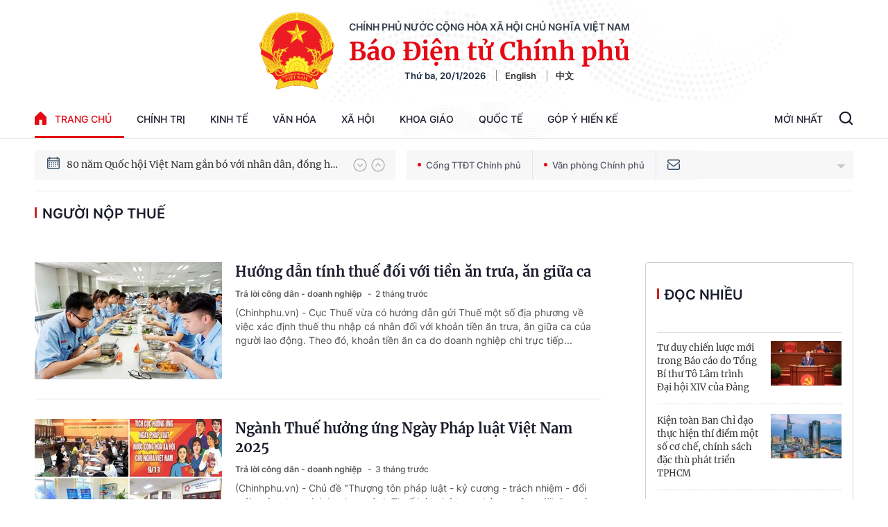

--- FILE ---
content_type: text/html; charset=utf-8
request_url: https://baochinhphu.vn/nguoi-nop-thue.html
body_size: 47807
content:

<!DOCTYPE html>
<html lang="vi">
<head>
    <!-- Robots -->
    <meta name="googlebot" content="noarchive" />
    <meta name="robots" content="index, follow" />

    <title>NGƯỜI NỘP THUẾ - .: VGP News :. BÁO ĐIỆN TỬ CHÍNH PHỦ NƯỚC CHXHCN VIỆT NAM</title>
    <meta name="description" content="người nộp thuế: Hướng dẫn tính thuế đối với tiền ăn trưa, ăn giữa ca; Ngành Thuế hưởng ứng Ngày Pháp luật Việt Nam 2025; 8 điểm mới của Luật Thuế tiêu thụ đặc biệt 2025" />
	<meta name="keywords" content="nguoi-nop-thue" />
	<meta name="news_keywords" content="nguoi-nop-thue" />
	<meta property="og:title" content="NGƯỜI NỘP THUẾ" />
	<meta property="og:description" content="người nộp thuế: Hướng dẫn t&#237;nh thuế đối với tiền ăn trưa, ăn giữa ca; Ng&#224;nh Thuế hưởng ứng Ng&#224;y Ph&#225;p luật Việt Nam 2025; 8 điểm mới của Luật Thuế ti&#234;u thụ đặc biệt 2025" />


    <meta name="author" content="baochinhphu.vn" />
    <meta name="copyright" content="&#xA9; C&#x1ED5;ng Th&#xF4;ng tin &#x111;i&#x1EC7;n t&#x1EED; Ch&#xED;nh ph&#x1EE7;" />

    <!-- Open Graph data -->
        <meta property="og:type" content="website" />
    <meta property="og:site_name" content="baochinhphu.vn" />
    <meta property="og:rich_attachment" content="true" />
    <meta property="og:url" content="https://baochinhphu.vn/nguoi-nop-thue.html" />
        <meta property="og:image" content="https://static-cttcp.cdnchinhphu.vn/baochinhphu/image/BCP.png" />
        <meta property="og:image:type" content="image/png" />
    <meta property="og:image:width" content="600" />
    <meta property="og:image:height" content="315" />
    <meta name="viewport" content="width=device-width, initial-scale=1.0">

        <link rel="canonical" href="https://baochinhphu.vn/nguoi-nop-thue.html" />
        <meta property="fb:app_id" content="472720487757187" />

    <script type="application/ld+json">
                            {
                                "@context" : "http://schema.org",
                                "@type": "WebSite",
                                "name":"người nộp thuế",
                                "alternateName": "người nộp thuế",
                                "url":"https://baochinhphu.vnnguoi-nop-thue"
                            }
                        </script>
                        <!-- GOOGLE BREADCRUMB STRUCTURED DATA -->
                    <script type="application/ld+json">
                        {
                            "@context": "http://schema.org",
                            "@type": "BreadcrumbList",
                            "itemListElement": [
                                {
                                    "@type": "ListItem",
                                    "position": 1,
                                    "item": {
                                        "@id": "https://baochinhphu.vn",
                                        "name": "Trang chủ"
                                    }
                                },{
                                    "@type": "ListItem",
                                    "position": 2,
                                    "item": {
                                        "@id": "https://baochinhphu.vnnguoi-nop-thue",
                                        "name": "người nộp thuế"
                                    }
                                }            
                            ]
                        }
                    </script><script type="application/ld+json">
            {
                "@context": "http://schema.org",
                "@type": "Organization",
                    "name":"baochinhphu.vn", 
                    "url": "https://baochinhphu.vn",
                                "logo": "https://static-cttcp.cdnchinhphu.vn/baochinhphu/image/logo.png", 
                    "email": "mailto:",
                    "sameAs":[],
     
                "contactPoint": [{
                    "@type": "ContactPoint",
                    "telephone": "080.43162",
                    "contactType": "customer service"
                    }],
                "address": {
                "@type": "PostalAddress",
                "addressLocality": "Ba Đình",
                "addressRegion": "Hà Nội",
                "addressCountry": "Việt Nam",
                "postalCode":"100000",
                "streetAddress": "16 Lê Hồng Phong - Ba Đình - Hà Nội"
                }
                }
                </script>

    <!-- DNS PREFETCH -->
    <meta http-equiv="x-dns-prefetch-control" content="on" />
    <link rel="dns-prefetch" href="https://static.mediacdn.vn/">
    <link rel="dns-prefetch" href="https://bcp.cdnchinhphu.vn">
    <link rel="dns-prefetch" href="https://videothumbs.mediacdn.vn/">
    <link rel="dns-prefetch" href="https://videothumbs-ext.mediacdn.vn/">

    <!-- DESKTOP LIVE HEADER CONFIG -->
        <meta name="google-site-verification" content="u6SPNAHY87XSrbvsG2wnMPWjMi2O5kCyf7bdLnDA_44" />

    <!-- FAVICON -->
    <link rel="shortcut icon" href="https://static-cttcp.cdnchinhphu.vn/baochinhphu/image/favicon1.png" type="image/x-icon" />
    <meta name="GENERATOR" content="https://baochinhphu.vn" />

    <meta http-equiv="Content-Type" content="text/html; charset=utf-8" />
    <meta http-equiv="refresh" content="3600" />
    <meta http-equiv="audience" content="General">
    <meta http-equiv="content-language" content="vi" />
    <meta name="revisit-after" content="1 days">

    <!-- PAGE CONFIG -->
    
<meta name="format-detection" content="telephone=no" />
<meta name="format-detection" content="address=no" />


<script nonce="sclotusinnline" type="text/javascript">
    var _ADM_Channel = '%2ftag%2fnguoi-nop-thue%2f';
</script>
<script nonce="sclotusinnline">
    function getMeta(t) { let e = document.getElementsByTagName("meta"); for (let n = 0; n < e.length; n++)if (e[n].getAttribute("name") === t) return e[n].getAttribute("content"); return "" }
    function loadJsAsync(jsLink, callback, crossorigin, integrity) {
        var scriptEl = document.createElement("script");
        scriptEl.type = "text/javascript";
        scriptEl.async = true;
        if (typeof crossorigin != "undefined" && crossorigin != "")
            scriptEl.crossOrigin = 'anonymous';
        if (typeof integrity != "undefined" && integrity != "")
            scriptEl.setAttribute('integrity', integrity);

        if (typeof callback == "function") {
            scriptEl.onreadystatechange = scriptEl.onload = function () {
                callback();
            };
        }
        scriptEl.src = jsLink;
        if (scriptEl) {
            var _scripts = document.getElementsByTagName("script");
            var checkappend = false;
            for (var i = 0; i < _scripts.length; i++) {
                if (_scripts[i].src == jsLink)
                    checkappend = true
            }
            if (!checkappend) {
                var head = document.getElementsByTagName('head')[0];
                head.appendChild(scriptEl);
            }
        }
    }
    function loadJsDefer(e, t, a) { var n = document.createElement("script"); if (n.type = "text/javascript", n.defer = !0, "function" == typeof t && (n.onreadystatechange = n.onload = function () { t() }), n.src = e, void 0 !== a && n.setAttribute("onerror", a), n) { for (var r = document.getElementsByTagName("script"), c = !1, o = 0; o < r.length; o++)r[o].src == e && (c = !0); !c && document.getElementsByTagName("head")[0].appendChild(n) } }

    var hdUserAgent = getMeta("uc:useragent");
    var isNotAllowAds = hdUserAgent.includes("not-allow-ads");

    var pageSettings = {
        DomainAPI: "https://s.baochinhphu.vn",
        Domain: "https://baochinhphu.vn",
        sharefbApiDomain: "https://sharefb.cnnd.vn",
        videoplayer: "https://vcplayer.mediacdn.vn",
        VideoToken: "[base64]",
        ajaxDomain: "https://hotroapi.baochinhphu.vn",
        commentSiteName: "baochinhphu",
        allowComment: "false",
        thumbDomain: "https://bcp.cdnchinhphu.vn",
        fb_appid: "472720487757187",
        siteId: "102"
    }
</script>

    <!-- Admicro Tag Manager -->
<script nonce="sclotusinnline">
    if (!isNotAllowAds){
        (function (a, b, d, c, e) {
            a[c] = a[c] || [];
            a[c].push({ "atm.start": (new Date).getTime(), event: "atm.js" });
            a = b.getElementsByTagName(d)[0]; b = b.createElement(d); b.async = !0;
            b.src = "//deqik.com/tag/corejs/" + e + ".js"; a.parentNode.insertBefore(b, a)
        })(window, document, "script", "atmDataLayer", "ATMCT8N34ZW8B");
    }
</script>
<!-- End Admicro Tag Manager -->
    

    <style>
       @font-face{font-family:swiper-icons;src:url('data:application/font-woff;charset=utf-8;base64, [base64]//wADZ2x5ZgAAAywAAADMAAAD2MHtryVoZWFkAAABbAAAADAAAAA2E2+eoWhoZWEAAAGcAAAAHwAAACQC9gDzaG10eAAAAigAAAAZAAAArgJkABFsb2NhAAAC0AAAAFoAAABaFQAUGG1heHAAAAG8AAAAHwAAACAAcABAbmFtZQAAA/gAAAE5AAACXvFdBwlwb3N0AAAFNAAAAGIAAACE5s74hXjaY2BkYGAAYpf5Hu/j+W2+MnAzMYDAzaX6QjD6/4//Bxj5GA8AuRwMYGkAPywL13jaY2BkYGA88P8Agx4j+/8fQDYfA1AEBWgDAIB2BOoAeNpjYGRgYNBh4GdgYgABEMnIABJzYNADCQAACWgAsQB42mNgYfzCOIGBlYGB0YcxjYGBwR1Kf2WQZGhhYGBiYGVmgAFGBiQQkOaawtDAoMBQxXjg/wEGPcYDDA4wNUA2CCgwsAAAO4EL6gAAeNpj2M0gyAACqxgGNWBkZ2D4/wMA+xkDdgAAAHjaY2BgYGaAYBkGRgYQiAHyGMF8FgYHIM3DwMHABGQrMOgyWDLEM1T9/w8UBfEMgLzE////P/5//f/V/xv+r4eaAAeMbAxwIUYmIMHEgKYAYjUcsDAwsLKxc3BycfPw8jEQA/[base64]/uznmfPFBNODM2K7MTQ45YEAZqGP81AmGGcF3iPqOop0r1SPTaTbVkfUe4HXj97wYE+yNwWYxwWu4v1ugWHgo3S1XdZEVqWM7ET0cfnLGxWfkgR42o2PvWrDMBSFj/IHLaF0zKjRgdiVMwScNRAoWUoH78Y2icB/yIY09An6AH2Bdu/UB+yxopYshQiEvnvu0dURgDt8QeC8PDw7Fpji3fEA4z/PEJ6YOB5hKh4dj3EvXhxPqH/SKUY3rJ7srZ4FZnh1PMAtPhwP6fl2PMJMPDgeQ4rY8YT6Gzao0eAEA409DuggmTnFnOcSCiEiLMgxCiTI6Cq5DZUd3Qmp10vO0LaLTd2cjN4fOumlc7lUYbSQcZFkutRG7g6JKZKy0RmdLY680CDnEJ+UMkpFFe1RN7nxdVpXrC4aTtnaurOnYercZg2YVmLN/d/gczfEimrE/fs/bOuq29Zmn8tloORaXgZgGa78yO9/cnXm2BpaGvq25Dv9S4E9+5SIc9PqupJKhYFSSl47+Qcr1mYNAAAAeNptw0cKwkAAAMDZJA8Q7OUJvkLsPfZ6zFVERPy8qHh2YER+3i/BP83vIBLLySsoKimrqKqpa2hp6+jq6RsYGhmbmJqZSy0sraxtbO3sHRydnEMU4uR6yx7JJXveP7WrDycAAAAAAAH//wACeNpjYGRgYOABYhkgZgJCZgZNBkYGLQZtIJsFLMYAAAw3ALgAeNolizEKgDAQBCchRbC2sFER0YD6qVQiBCv/H9ezGI6Z5XBAw8CBK/m5iQQVauVbXLnOrMZv2oLdKFa8Pjuru2hJzGabmOSLzNMzvutpB3N42mNgZGBg4GKQYzBhYMxJLMlj4GBgAYow/P/PAJJhLM6sSoWKfWCAAwDAjgbRAAB42mNgYGBkAIIbCZo5IPrmUn0hGA0AO8EFTQAA') format('woff');font-weight:400;font-style:normal}:root{--swiper-theme-color:#007aff}.swiper-container{margin-left:auto;margin-right:auto;position:relative;overflow:hidden;list-style:none;padding:0;z-index:1}.swiper-container-vertical>.swiper-wrapper{flex-direction:column}.swiper-wrapper{position:relative;width:100%;height:100%;z-index:1;display:flex;transition-property:transform;box-sizing:content-box}.swiper-container-android .swiper-slide,.swiper-wrapper{transform:translate3d(0,0,0)}.swiper-container-multirow>.swiper-wrapper{flex-wrap:wrap}.swiper-container-multirow-column>.swiper-wrapper{flex-wrap:wrap;flex-direction:column}.swiper-container-free-mode>.swiper-wrapper{transition-timing-function:ease-out;margin:0 auto}.swiper-container-pointer-events{touch-action:pan-y}.swiper-container-pointer-events.swiper-container-vertical{touch-action:pan-x}.swiper-slide{flex-shrink:0;width:100%;height:100%;position:relative;transition-property:transform}.swiper-slide-invisible-blank{visibility:hidden}.swiper-container-autoheight,.swiper-container-autoheight .swiper-slide{height:auto}.swiper-container-autoheight .swiper-wrapper{align-items:flex-start;transition-property:transform,height}.swiper-container-3d{perspective:1200px}.swiper-container-3d .swiper-cube-shadow,.swiper-container-3d .swiper-slide,.swiper-container-3d .swiper-slide-shadow-bottom,.swiper-container-3d .swiper-slide-shadow-left,.swiper-container-3d .swiper-slide-shadow-right,.swiper-container-3d .swiper-slide-shadow-top,.swiper-container-3d .swiper-wrapper{transform-style:preserve-3d}.swiper-container-3d .swiper-slide-shadow-bottom,.swiper-container-3d .swiper-slide-shadow-left,.swiper-container-3d .swiper-slide-shadow-right,.swiper-container-3d .swiper-slide-shadow-top{position:absolute;left:0;top:0;width:100%;height:100%;pointer-events:none;z-index:10}.swiper-container-3d .swiper-slide-shadow-left{background-image:linear-gradient(to left,rgba(0,0,0,.5),rgba(0,0,0,0))}.swiper-container-3d .swiper-slide-shadow-right{background-image:linear-gradient(to right,rgba(0,0,0,.5),rgba(0,0,0,0))}.swiper-container-3d .swiper-slide-shadow-top{background-image:linear-gradient(to top,rgba(0,0,0,.5),rgba(0,0,0,0))}.swiper-container-3d .swiper-slide-shadow-bottom{background-image:linear-gradient(to bottom,rgba(0,0,0,.5),rgba(0,0,0,0))}.swiper-container-css-mode>.swiper-wrapper{overflow:auto;scrollbar-width:none;-ms-overflow-style:none}.swiper-container-css-mode>.swiper-wrapper::-webkit-scrollbar{display:none}.swiper-container-css-mode>.swiper-wrapper>.swiper-slide{scroll-snap-align:start start}.swiper-container-horizontal.swiper-container-css-mode>.swiper-wrapper{scroll-snap-type:x mandatory}.swiper-container-vertical.swiper-container-css-mode>.swiper-wrapper{scroll-snap-type:y mandatory}:root{--swiper-navigation-size:44px}.swiper-button-next,.swiper-button-prev{position:absolute;top:50%;width:calc(var(--swiper-navigation-size)/44*27);height:var(--swiper-navigation-size);margin-top:calc(0px - (var(--swiper-navigation-size)/2));z-index:10;cursor:pointer;display:flex;align-items:center;justify-content:center;color:var(--swiper-navigation-color,var(--swiper-theme-color))}.swiper-button-next.swiper-button-disabled,.swiper-button-prev.swiper-button-disabled{opacity:.35;cursor:auto;pointer-events:none}.swiper-button-next:after,.swiper-button-prev:after{font-family:swiper-icons;font-size:var(--swiper-navigation-size);text-transform:none!important;letter-spacing:0;text-transform:none;font-variant:initial;line-height:1}.swiper-button-prev,.swiper-container-rtl .swiper-button-next{left:10px;right:auto}.swiper-button-prev:after,.swiper-container-rtl .swiper-button-next:after{content:'prev'}.swiper-button-next,.swiper-container-rtl .swiper-button-prev{right:10px;left:auto}.swiper-button-next:after,.swiper-container-rtl .swiper-button-prev:after{content:'next'}.swiper-button-next.swiper-button-white,.swiper-button-prev.swiper-button-white{--swiper-navigation-color:#fff}.swiper-button-next.swiper-button-black,.swiper-button-prev.swiper-button-black{--swiper-navigation-color:#000}.swiper-button-lock{display:none}.swiper-pagination{position:absolute;text-align:center;transition:.3s opacity;transform:translate3d(0,0,0);z-index:10}.swiper-pagination.swiper-pagination-hidden{opacity:0}.swiper-container-horizontal>.swiper-pagination-bullets,.swiper-pagination-custom,.swiper-pagination-fraction{bottom:10px;left:0;width:100%}.swiper-pagination-bullets-dynamic{overflow:hidden;font-size:0}.swiper-pagination-bullets-dynamic .swiper-pagination-bullet{transform:scale(.33);position:relative}.swiper-pagination-bullets-dynamic .swiper-pagination-bullet-active{transform:scale(1)}.swiper-pagination-bullets-dynamic .swiper-pagination-bullet-active-main{transform:scale(1)}.swiper-pagination-bullets-dynamic .swiper-pagination-bullet-active-prev{transform:scale(.66)}.swiper-pagination-bullets-dynamic .swiper-pagination-bullet-active-prev-prev{transform:scale(.33)}.swiper-pagination-bullets-dynamic .swiper-pagination-bullet-active-next{transform:scale(.66)}.swiper-pagination-bullets-dynamic .swiper-pagination-bullet-active-next-next{transform:scale(.33)}.swiper-pagination-bullet{width:8px;height:8px;display:inline-block;border-radius:50%;background:#000;opacity:.2}button.swiper-pagination-bullet{border:0;margin:0;padding:0;box-shadow:none;-webkit-appearance:none;appearance:none}.swiper-pagination-clickable .swiper-pagination-bullet{cursor:pointer}.swiper-pagination-bullet-active{opacity:1;background:var(--swiper-pagination-color,var(--swiper-theme-color))}.swiper-container-vertical>.swiper-pagination-bullets{right:10px;top:50%;transform:translate3d(0,-50%,0)}.swiper-container-vertical>.swiper-pagination-bullets .swiper-pagination-bullet{margin:6px 0;display:block}.swiper-container-vertical>.swiper-pagination-bullets.swiper-pagination-bullets-dynamic{top:50%;transform:translateY(-50%);width:8px}.swiper-container-vertical>.swiper-pagination-bullets.swiper-pagination-bullets-dynamic .swiper-pagination-bullet{display:inline-block;transition:.2s transform,.2s top}.swiper-container-horizontal>.swiper-pagination-bullets .swiper-pagination-bullet{margin:0 4px}.swiper-container-horizontal>.swiper-pagination-bullets.swiper-pagination-bullets-dynamic{left:50%;transform:translateX(-50%);white-space:nowrap}.swiper-container-horizontal>.swiper-pagination-bullets.swiper-pagination-bullets-dynamic .swiper-pagination-bullet{transition:.2s transform,.2s left}.swiper-container-horizontal.swiper-container-rtl>.swiper-pagination-bullets-dynamic .swiper-pagination-bullet{transition:.2s transform,.2s right}.swiper-pagination-progressbar{background:rgba(0,0,0,.25);position:absolute}.swiper-pagination-progressbar .swiper-pagination-progressbar-fill{background:var(--swiper-pagination-color,var(--swiper-theme-color));position:absolute;left:0;top:0;width:100%;height:100%;transform:scale(0);transform-origin:left top}.swiper-container-rtl .swiper-pagination-progressbar .swiper-pagination-progressbar-fill{transform-origin:right top}.swiper-container-horizontal>.swiper-pagination-progressbar,.swiper-container-vertical>.swiper-pagination-progressbar.swiper-pagination-progressbar-opposite{width:100%;height:4px;left:0;top:0}.swiper-container-horizontal>.swiper-pagination-progressbar.swiper-pagination-progressbar-opposite,.swiper-container-vertical>.swiper-pagination-progressbar{width:4px;height:100%;left:0;top:0}.swiper-pagination-white{--swiper-pagination-color:#fff}.swiper-pagination-black{--swiper-pagination-color:#000}.swiper-pagination-lock{display:none}.swiper-scrollbar{border-radius:10px;position:relative;-ms-touch-action:none;background:rgba(0,0,0,.1)}.swiper-container-horizontal>.swiper-scrollbar{position:absolute;left:1%;bottom:3px;z-index:50;height:5px;width:98%}.swiper-container-vertical>.swiper-scrollbar{position:absolute;right:3px;top:1%;z-index:50;width:5px;height:98%}.swiper-scrollbar-drag{height:100%;width:100%;position:relative;background:rgba(0,0,0,.5);border-radius:10px;left:0;top:0}.swiper-scrollbar-cursor-drag{cursor:move}.swiper-scrollbar-lock{display:none}.swiper-zoom-container{width:100%;height:100%;display:flex;justify-content:center;align-items:center;text-align:center}.swiper-zoom-container>canvas,.swiper-zoom-container>img,.swiper-zoom-container>svg{max-width:100%;max-height:100%;object-fit:contain}.swiper-slide-zoomed{cursor:move}.swiper-lazy-preloader{width:42px;height:42px;position:absolute;left:50%;top:50%;margin-left:-21px;margin-top:-21px;z-index:10;transform-origin:50%;animation:swiper-preloader-spin 1s infinite linear;box-sizing:border-box;border:4px solid var(--swiper-preloader-color,var(--swiper-theme-color));border-radius:50%;border-top-color:transparent}.swiper-lazy-preloader-white{--swiper-preloader-color:#fff}.swiper-lazy-preloader-black{--swiper-preloader-color:#000}@keyframes swiper-preloader-spin{100%{transform:rotate(360deg)}}.swiper-container .swiper-notification{position:absolute;left:0;top:0;pointer-events:none;opacity:0;z-index:-1000}.swiper-container-fade.swiper-container-free-mode .swiper-slide{transition-timing-function:ease-out}.swiper-container-fade .swiper-slide{pointer-events:none;transition-property:opacity}.swiper-container-fade .swiper-slide .swiper-slide{pointer-events:none}.swiper-container-fade .swiper-slide-active,.swiper-container-fade .swiper-slide-active .swiper-slide-active{pointer-events:auto}.swiper-container-cube{overflow:visible}.swiper-container-cube .swiper-slide{pointer-events:none;-webkit-backface-visibility:hidden;backface-visibility:hidden;z-index:1;visibility:hidden;transform-origin:0 0;width:100%;height:100%}.swiper-container-cube .swiper-slide .swiper-slide{pointer-events:none}.swiper-container-cube.swiper-container-rtl .swiper-slide{transform-origin:100% 0}.swiper-container-cube .swiper-slide-active,.swiper-container-cube .swiper-slide-active .swiper-slide-active{pointer-events:auto}.swiper-container-cube .swiper-slide-active,.swiper-container-cube .swiper-slide-next,.swiper-container-cube .swiper-slide-next+.swiper-slide,.swiper-container-cube .swiper-slide-prev{pointer-events:auto;visibility:visible}.swiper-container-cube .swiper-slide-shadow-bottom,.swiper-container-cube .swiper-slide-shadow-left,.swiper-container-cube .swiper-slide-shadow-right,.swiper-container-cube .swiper-slide-shadow-top{z-index:0;-webkit-backface-visibility:hidden;backface-visibility:hidden}.swiper-container-cube .swiper-cube-shadow{position:absolute;left:0;bottom:0;width:100%;height:100%;opacity:.6;z-index:0}.swiper-container-cube .swiper-cube-shadow:before{content:'';background:#000;position:absolute;left:0;top:0;bottom:0;right:0;filter:blur(50px)}.swiper-container-flip{overflow:visible}.swiper-container-flip .swiper-slide{pointer-events:none;-webkit-backface-visibility:hidden;backface-visibility:hidden;z-index:1}.swiper-container-flip .swiper-slide .swiper-slide{pointer-events:none}.swiper-container-flip .swiper-slide-active,.swiper-container-flip .swiper-slide-active .swiper-slide-active{pointer-events:auto}.swiper-container-flip .swiper-slide-shadow-bottom,.swiper-container-flip .swiper-slide-shadow-left,.swiper-container-flip .swiper-slide-shadow-right,.swiper-container-flip .swiper-slide-shadow-top{z-index:0;-webkit-backface-visibility:hidden;backface-visibility:hidden}@font-face{font-family:"Inter";font-style:normal;font-weight:400;src:url("https://static.mediacdn.vn/fonts/Inter-Regular.ttf") format("truetype");font-display:swap}@font-face{font-family:"Inter";font-style:normal;font-weight:500;src:url("https://static.mediacdn.vn/fonts/Inter-Medium.ttf") format("truetype");font-display:swap}@font-face{font-family:"Inter";font-style:normal;font-weight:600;src:url("https://static.mediacdn.vn/fonts/Inter-SemiBold.ttf") format("truetype");font-display:swap}@font-face{font-family:"Inter";font-style:normal;font-weight:700;src:url("https://static.mediacdn.vn/fonts/Inter-Bold.ttf") format("truetype");font-display:swap}@font-face{font-family:"Merriweather";font-weight:normal;font-style:normal;src:url("https://static.mediacdn.vn/fonts/Merriweather-Regular.woff2") format("woff2"),url("https://static.mediacdn.vn/fonts/Merriweather-Regular.woff") format("woff"),url("https://static.mediacdn.vn/fonts/Merriweather-Regular.ttf") format("truetype"),url("https://static.mediacdn.vn/fonts/Merriweather-Regular.eot?") format("embedded-opentype");font-display:swap}@font-face{font-family:"Merriweather";font-weight:bold;font-style:normal;src:url("https://static.mediacdn.vn/fonts/Merriweather-Bold.woff2") format("woff2"),url("https://static.mediacdn.vn/fonts/Merriweather-Bold.woff") format("woff"),url("https://static.mediacdn.vn/fonts/Merriweather-Bold.ttf") format("truetype"),url("https://static.mediacdn.vn/fonts/Merriweather-Bold.eot?") format("embedded-opentype");font-display:swap}@font-face{font-family:"SFProDisplay";font-style:normal;font-weight:400;src:url("https://static.mediacdn.vn/fonts/SFProDisplay-Regular.woff2") format("woff2"),url("https://static.mediacdn.vn/fonts/SFProDisplay-Regular.woff") format("woff"),url("https://static.mediacdn.vn/fonts/SFProDisplay-Regular.ttf") format("truetype"),url("https://static.mediacdn.vn/fonts/SFProDisplay-Regular.eot?") format("embedded-opentype");font-display:swap}@font-face{font-family:"SFProDisplay";font-style:normal;font-weight:500;src:url("https://static.mediacdn.vn/fonts/SFProDisplay-Semibold.woff2") format("woff2"),url("https://static.mediacdn.vn/fonts/SFProDisplay-Semibold.woff") format("woff"),url("https://static.mediacdn.vn/fonts/SFProDisplay-Semibold.ttf") format("truetype"),url("https://static.mediacdn.vn/fonts/SFProDisplay-Semibold.eot?") format("embedded-opentype");font-display:swap}@font-face{font-family:"SFProDisplay";font-style:normal;font-weight:600;src:url("https://static.mediacdn.vn/fonts/SFProDisplay-Bold.woff2") format("woff2"),url("https://static.mediacdn.vn/fonts/SFProDisplay-Bold.woff") format("woff"),url("https://static.mediacdn.vn/fonts/SFProDisplay-Bold.ttf") format("truetype"),url("https://static.mediacdn.vn/fonts/SFProDisplay-Bold.eot?") format("embedded-opentype");font-display:swap}@font-face{font-family:"NotoSerif";src:url("https://static.mediacdn.vn/fonts/NotoSerif.eot?");src:url("https://static.mediacdn.vn/fonts/NotoSerif.eot?#iefix") format("embedded-opentype"),url("https://static.mediacdn.vn/fonts/NotoSerif.woff2") format("woff2"),url("https://static.mediacdn.vn/fonts/NotoSerif.woff") format("woff"),url("https://static.mediacdn.vn/fonts/NotoSerif.ttf") format("truetype"),url("https://static.mediacdn.vn/fonts/NotoSerif.svg#NotoSerif") format("svg");font-weight:normal;font-style:normal;font-display:swap}body{font-family:"Merriweather";font-size:14px;line-height:20px;color:#333;background-color:#fff;-webkit-animation-duration:.1s;-webkit-animation-name:fontfix;-webkit-animation-iteration-count:1;-webkit-animation-timing-function:linear;-webkit-animation-delay:.1s;margin:0;min-width:1300px}.container{width:1300px!important;margin-right:auto;margin-left:auto;padding-left:10px;padding-right:10px}*,::after,::before{box-sizing:border-box}ul{padding:0;margin:0;list-style:none}a{text-decoration:none;color:#333}a:hover{text-decoration:none;color:#e40913}p{margin:0}h1,h2,h3{margin:0}img{width:100%;max-width:100%;display:block}.d-none{display:none!important}.d-block{display:block!important}.d-flex{display:flex}.ml-5{margin-left:5px}.mr-5{margin-right:5px}.m-0{margin:0}.mt-24{margin-top:24px}.mb-20{margin-bottom:20px}.mb-15{margin-bottom:15px}.mb-30{margin-bottom:30px}.line-2{border-top:2px solid #c00}.img-circle{border-radius:50%;overflow:hidden;width:100%;height:100%;display:block}.border-0{border:0!important}.strong{font-weight:700}.text-gray{color:#666}.clearfix{clear:both}.bg-gray{background:#f3f3f3}.icon{display:inline-block}.icon-lightning{background:url("/baochinhphu/image/lightning.png") no-repeat;width:11px;height:16px}.icon-videocam{background:url("/baochinhphu/image/ic_videocam.png") no-repeat;width:18px;height:12px}.header{border-bottom:1px solid #e6e6e6}.header.sticky_header{position:fixed;top:0;left:0;width:100%;background:#fff;z-index:99}.header.sticky_header .header__top{display:none}.header.sticky_header .header__logo{display:none}.header .container{background:url(https://static.mediacdn.vn/baochinhphu/image/bg-header.jpg) no-repeat center top;background-size:contain}.header__top{padding:14px 0 12px;display:flex;justify-content:flex-end;border-bottom:1px solid rgba(0,0,0,.07)}.header__top ul{display:flex;align-items:center}.header__top ul li a{display:block;font-family:Inter;font-style:normal;font-weight:500;font-size:12px;line-height:15px;color:#686a78;margin-left:25px}.header__logo{text-align:center;display:flex;align-items:center;justify-content:center;padding:18px}.header__logo-avt{width:110px;display:block;margin-right:20px}.header__lcontent .text{font-family:Inter;font-style:normal;font-weight:600;font-size:14px;line-height:17px;text-align:center;text-transform:uppercase;color:#343d49;margin-bottom:4px}.header__lcontent .name{font-family:Merriweather;font-style:normal;font-weight:900;font-size:36.3971px;line-height:46px;text-align:center;color:#e40913;margin-bottom:4px}.header__laction{font-family:Inter;font-style:normal;font-weight:600;font-size:13px;line-height:16px;color:#182940}.header__laction .language-item{margin-left:12px;padding-left:12px;border-left:1px solid #888}.header__nav{display:flex;justify-content:space-between;align-items:center}.header__menu ul{display:flex}.header__menu ul li{position:relative}.header__menu ul li:hover .nav-sub{display:block}.header__menu ul li:first-child .nav-link{padding:16px 0;padding-right:18px}.header__menu ul li:first-child .nav-link .icon{display:flex;margin-right:12px;margin-top:-2px}.header__menu ul li .nav-link{padding:16px 18px;display:flex;font-family:Inter;font-style:normal;font-weight:500;font-size:14px;line-height:17px;text-transform:uppercase;color:#1b1d2d}.header__menu ul li .nav-sub{position:absolute;background:#fff;border:1px solid #e6e6e6;box-sizing:border-box;box-shadow:0 0 12px rgba(0,0,0,.08);border-radius:6px;padding:8px 0;z-index:9;top:100%;width:max-content;min-width:160px;display:none}.header__menu ul li .nav-sub .nav-sub-link{display:block;padding:7px 15px;font-family:Inter;font-style:normal;font-weight:500;font-size:13px;line-height:21px;text-transform:uppercase;color:#555}.header__menu ul li .nav-sub .nav-sub-link:hover{background:#f0f0f0}.header__search-layout{position:relative;display:flex}.header__search-layout .nav-link{padding:16px 18px;border-bottom:3px solid transparent;font-family:Inter;font-style:normal;font-weight:500;font-size:14px;line-height:17px;text-transform:uppercase;color:#1b1d2d}.header__search-layout .header__search{align-self:center}.header__search-layout.open-search .search-form{display:flex}.header__search-layout .search-form{position:absolute;right:0;top:2px;background:#fff;border:1px solid #e6e6e6;box-sizing:border-box;box-shadow:0 0 12px rgba(0,0,0,.08);border-radius:6px;width:287px;display:flex;height:40px;display:none;overflow:hidden}.header__search-layout .search-form .btn-search{border:0;height:100%;flex:1;padding:0 15px;outline:0}.header__search-layout .search-form .submit-search{display:inline-flex;align-items:center;justify-content:center;padding:5px 10px}.header__emagezine{height:56px}.header__emagezine .header__eflex{display:flex;justify-content:space-between;padding:9px 0;align-items:center}.header__emagezine .header__eflex .back-home{display:flex;font-family:Inter;font-style:normal;font-weight:500;font-size:14px;line-height:17px;text-transform:uppercase;color:#555}.header__emagezine .header__eflex .back-home .icon{margin-right:11px;display:flex}.header__emagezine .header__eflex .title-e{font-family:Merriweather;font-style:normal;font-weight:bold;font-size:26px;line-height:150%;text-align:center;color:#333}.header__emagezine .header__eflex .header__eaction ul{display:flex;align-items:center}.header__emagezine .header__eflex .header__eaction ul a{display:inline-flex;width:30px;height:30px;background:#999;border-radius:50%;align-items:center;justify-content:center;margin-left:8px}.footer__top{background:#f0f0f0}.footer__top ul{display:flex}.footer__top ul li:first-child a{padding:16px 0;padding-right:18px}.footer__top ul li a{display:flex;padding:16px 18px;font-family:Inter;font-style:normal;font-weight:500;font-size:14px;line-height:17px;text-transform:uppercase;color:#777}.footer__top ul li a .icon{margin-right:12px;display:flex;margin-top:-2px}.footer__middle{background:#f5f5f5;padding:40px 0}.footer__middle .text{font-family:Inter;font-style:normal;font-weight:500;font-size:14px;line-height:26px;color:#555}.footer__middle .bold{font-weight:600;text-transform:uppercase;color:#333}.footer__middle-flex{display:flex}.footer__logo{width:106px;margin-right:20px}.footer__bottom{border-top:1px solid #fff;background:#f5f5f5;padding:16px 0}.footer__bottom .text{font-family:Inter;font-style:normal;font-weight:500;font-size:12px;line-height:150%;color:#555}.layout__hot-flex{background:rgba(42,45,64,.04);border-radius:4px;margin:16px 0;padding:12px 13px;display:flex;align-items:center;justify-content:space-between}.layout__hot-flex ul{display:flex;max-width:calc(100% - 200px);overflow:hidden;text-overflow:ellipsis}.layout__hot-flex ul a{display:block;font-family:Merriweather;font-style:normal;font-weight:normal;font-size:14px;line-height:20px;color:rgba(42,45,64,.72);margin-right:48px}.layout__weather{font-family:Merriweather;font-style:normal;font-weight:normal;font-size:15px;line-height:24px;color:rgba(42,45,64,.72);display:flex;align-items:center}.layout__weather .icon{display:flex}.layout__title-page-bor{margin-bottom:18px}.layout__title-page-bor .title-link{display:block;position:relative;font-family:Inter;font-style:normal;font-weight:600;font-size:13px;line-height:21px;text-transform:uppercase;color:#1b1d2d;padding-left:10px}.layout__title-page-bor .title-link .note{text-transform:initial;color:#777}.layout__title-page-bor .title-link:after{content:"";width:3px;height:15px;background:#ce2424;position:absolute;left:0;top:3px}.layout__ht-flex{height:60px;margin-top:16px;padding-bottom:16px;border-bottom:1px solid rgba(230,230,230,.8);display:flex;align-items:center}.layout__ht-weather{min-width:200px;margin-left:16px;background:#f7f7f8;height:100%;display:flex;align-items:center;justify-content:space-between;padding:0 12px}.layout__ht-weather .value{display:flex;align-items:center}.layout__ht-weather .icon{display:flex;margin-left:7px}.layout__ht-link{width:440px;background:#f7f7f8;height:100%;display:flex;white-space:nowrap;margin-left:16px}.layout__ht-link a{padding:0 16px;display:flex;align-items:center;justify-content:center;border-right:1px solid #e1e1f0;font-family:Inter;font-style:normal;font-weight:500;font-size:13px;line-height:16px;color:rgba(42,45,64,.8)}.layout__ht-link a:last-child{border-right:0}.layout__ht-link a .icon{margin-right:7px;display:flex}.layout__ht-list{flex:1;display:flex;align-items:center;background:#f7f7f8;padding:0 12px 0 17px;max-width:calc(100% - 672px);height:100%}.layout__ht-list .icon-left{width:29px}.layout__ht-swiper-nav{width:68px;display:flex;align-items:center;justify-content:flex-end}.layout__ht-swiper-nav>div{display:flex;margin:0 3px;cursor:pointer}.layout__ht-swiper{flex:1;width:calc(100% - 97px);overflow:hidden;height:100%}.layout__ht-swiper .swiper-wrapper{height:40px!important}.layout__ht-swiper a{width:100%;white-space:nowrap;overflow:hidden;text-overflow:ellipsis;display:block;height:100%;padding:11px 0}.layout__sticky-icon{display:flex;align-items:center;justify-content:center;cursor:pointer;width:40px;height:40px;background:#f9f9f9;border:1px solid #e9e9e9;border-radius:4px;position:fixed;right:40px;bottom:100px;z-index:9;flex-direction:column}.layout__sticky-icon .icon{margin-bottom:3.5px;display:flex}.layout__sticky-icon .text{font-family:Inter;font-style:normal;font-weight:600;font-size:10px;line-height:12px;text-align:center;text-transform:uppercase;color:#9f9f9f}body.header_top{padding-top:240px}#back-to-top{display:none}#back-to-top.show{display:block}.breadcrumb{margin-bottom:20px}.breadcrumb ul{display:flex}.breadcrumb ul li:before{content:"/ ";padding:0 5px;color:#999}.breadcrumb ul li:first-child:before{display:none}.breadcrumb ul li a{font-size:14px;line-height:1.42857;color:#999}.box-right{border:1px solid rgba(42,45,64,.22);box-sizing:border-box;border-radius:4px;margin-bottom:20px;padding:14px 16px}.box-right .box-avatar{width:100%;height:100%;object-fit:cover}.box-right .layout__title-page-bor{padding-bottom:12px;margin-bottom:12px;border-bottom:1px solid rgba(0,0,0,.13)}.box-right .box-list.oder-1 .box-item .box-link-with-avatar{width:70px;height:50px;margin-right:12px;margin-left:0;order:0}.box-right .box-list.oder-1 .box-item .box-content{order:1;width:calc(100% - 82px)}.box-right .box-list .box-item{display:flex;padding:14px 0;border-top:1px dashed rgba(0,0,0,.15)}.box-right .box-list .box-item:first-child{padding-top:0;border-top:0}.box-right .box-list .box-item .box-link-with-avatar{display:block;width:102px;height:64px;margin-left:18px}.box-right .box-list .box-item .box-content{width:calc(100% - 120px)}.box-right .box-list .box-item .box-link-title{display:block;font-family:Merriweather;font-style:normal;font-weight:normal;font-size:13px;line-height:19px;color:#333}.box-right .box-list-category .box-item:first-child .box-link-title{padding-top:0;border-top:0}.box-right .box-list-category .box-item .box-link-title{display:block;font-family:Merriweather;font-style:normal;font-weight:normal;font-size:14px;line-height:20px;color:#1b1d2d;padding:14px 0;position:relative;padding-left:20px;border-top:1px dashed rgba(0,0,0,.15)}.box-right .box-list-category .box-item .box-link-title:before{content:"";position:absolute;left:6px;top:23px;background:#1b1d2d;width:4px;height:4px}.box-right .box-list-bm.oder-1 .box-item .box-link-with-avatar{width:70px;height:50px;margin-right:12px;margin-left:0;order:0}.box-right .box-list-bm.oder-1 .box-item .box-content{order:1;width:calc(100% - 82px)}.box-right .box-list-bm .box-item{display:flex;padding:14px 0;border-top:1px dashed rgba(0,0,0,.15)}.box-right .box-list-bm .box-item:first-child{padding-top:0;border-top:0}.box-right .box-list-bm .box-item .box-link-with-avatar{display:block;width:102px;height:64px;margin-left:18px}.box-right .box-list-bm .box-item .box-content{width:calc(100% - 120px)}.box-right .box-list-bm .box-item .box-link-title{display:block;font-family:Merriweather;font-style:normal;font-weight:bold;font-size:13px;line-height:19px;color:#333}.box-right .box-list-bm .box-item-sub .box-link-title{font-family:Merriweather;font-style:normal;font-weight:normal;font-size:13px;line-height:19px;color:#333;display:block;padding:14px 0;border-top:1px dashed rgba(0,0,0,.15)}.box-right-in-focus{box-sizing:border-box;padding:20px 0 0}.box-right-in-focus .box-list-category .box-item:first-child .box-link-title{padding-top:0;border-top:0}.box-right-in-focus .box-list-category .box-item:first-child .box-link-title:before{top:7px}.box-right-in-focus .box-list-category .box-item:last-child .box-link-title{padding-bottom:0}.box-right-in-focus .box-list-category .box-item .box-link-title{display:block;font-family:Merriweather;font-style:normal;font-weight:normal;font-size:13px;line-height:19px;color:#555;padding:14px 0;position:relative;padding-left:20px;border-top:1px dashed rgba(0,0,0,.15)}.box-right-in-focus .box-list-category .box-item .box-link-title:before{content:"";position:absolute;left:6px;top:21px;background:#555;width:4px;height:4px}.home__focus{padding-top:13px}.home__focus-flex{display:flex;justify-content:space-between;padding-bottom:32px}.home__focus-sub{width:300px;margin-left:30px}.home__focus-main{width:calc(100% - 330px)}.home__focus-main .box{height:100%}.home__focus-main .box .box-top{height:100%}.home__focus-sub-box{border:1px solid rgba(0,0,0,.16);box-sizing:border-box;border-radius:6px 6px 0 0;margin-bottom:20px;overflow:hidden}.home__focus-sub-box:last-child{margin-bottom:0}.home__focus-sub-box .title{font-family:Inter;font-style:normal;font-weight:600;font-size:12px;line-height:27px;text-transform:uppercase;color:#1b1d2d;padding:4px 14px;background:#f3f3f3;margin:0}.home__focus-sub-box .list li:last-child a{border-bottom:0}.home__focus-sub-box .list li a{display:block;padding:14px;font-family:Merriweather;font-style:normal;font-weight:normal;font-size:13px;line-height:19px;color:#555;border-bottom:1px dashed #d1d1d1}.home__ptt{margin-top:18px}.home__ptt-list{display:flex;justify-content:space-between;padding-bottom:32px;border-bottom:1px solid #e6e6e6}.home__ptt-item{width:calc(20% - 8px);background:#fff;border:1px solid rgba(0,0,0,.13);box-sizing:border-box;border-radius:5px;text-align:center;padding:15px 0 19px}.home__ptt-item .avatar{width:100px;height:100px;display:block;text-align:center;margin:0 auto;margin-bottom:14px}.home__ptt-item .avatar img{width:100%}.home__ptt-item .name{font-family:Inter;font-style:normal;font-weight:600;font-size:15px;line-height:18px;text-align:center;text-transform:uppercase;color:#1b1d2d;margin-bottom:4px;display:block}.home__ptt-item .role{font-family:Merriweather;font-style:normal;font-weight:normal;font-size:14px;line-height:20px;text-align:center;color:#777}.home__command-cp{padding-top:23px}.home__ccp-flex{display:flex;justify-content:space-between}.home__ccp-row{width:calc(33.33% - 16px);height:auto;display:flex;flex-direction:column}.home__multimedia{background:#fafafc;box-shadow:inset 0 4px 22px rgba(0,0,0,.04);margin-top:40px;padding-bottom:26px}.home__msection{margin-top:30px}.home__msection .container{display:flex;justify-content:space-between}.home__msection .home__mrow-min{width:295px}.home__msection .home__mrow{width:calc(100% - 630px);border-left:1px solid #eee;border-right:1px solid #eee;padding:0 20px}.home__msection .home__m-box{margin-bottom:29px}.home__msection .home__m-box:last-child{margin-bottom:0}.home__msection .home__m-box .box-title .title-link{border-bottom:1px solid #ddd;display:flex;align-items:center;padding-bottom:14px;margin-bottom:16px;font-style:normal;font-weight:bold;font-size:18px;line-height:27px;letter-spacing:.02em;text-transform:uppercase;color:#182940;font-family:"SFProDisplay"}.home__msection .home__m-box .box-title .title-link .icon{margin-right:5px;display:flex}.home__msection .home__m-box .box-category-link-with-avatar{display:block;margin-bottom:12px}.home__msection .home__m-box .box-category-link-title{display:block;font-style:normal;font-weight:bold;font-size:15px;line-height:23px;color:#182940}.home__mbox-content .title{padding:12px 0;font-family:"SFProDisplay";font-style:normal;font-weight:600;font-size:11px;line-height:13px;letter-spacing:.02em;text-transform:uppercase;color:#62748d}.home__mbox-content .list-news-item{align-items:center;display:flex;padding:14px}.home__mbox-content .list-news-item.active{font-weight:600;border:1px solid rgba(221,221,221,.6);box-sizing:border-box;border-radius:6px}.home__mbox-content .list-news-item .icon{margin-right:12px}.home__mbox-content .list-news-item .text{white-space:nowrap;overflow:hidden;text-overflow:ellipsis}.home__mviewmore{width:100%;display:block;font-family:"SFProDisplay";font-style:normal;font-weight:normal;font-size:15px;line-height:18px;color:#62748d;padding:11px;text-align:center;border:1px solid #dae4f1;box-sizing:border-box;border-radius:4px}.home__section-sc{padding-top:36px}.home__ss-flex{display:flex;justify-content:space-between}.home__ss-sub{width:300px;margin-left:25px}.home__ss-main{width:calc(100% - 325px);display:flex;flex-wrap:wrap;justify-content:space-between;height:100%}.home__ss-main .box-focus{padding-bottom:21px;border-bottom:1px solid #e6e6e6;margin-bottom:30px}.home__ss-main .box-category{width:calc(50% - 12.5px);margin-bottom:40px}.home__ss-main .box-comment-home{background:#f9f9f9;border:1px solid #ecedf0;box-sizing:border-box;box-shadow:inset 0 4px 22px rgba(0,0,0,.04);border-radius:4px;width:calc(50% - 12.5px);margin-bottom:40px;padding:24px;height:100%}.home__ss-main .box-comment-home .title{font-family:Merriweather;font-style:normal;font-weight:bold;font-size:20px;line-height:27px;text-transform:uppercase;color:#1b1d2d;padding-bottom:20px;border-bottom:1px solid #eee;margin-bottom:24px}.home__ss-main .box-comment-home .form-ch-row{margin-bottom:20px;display:flex;justify-content:space-between}.home__ss-main .box-comment-home .form-ch-row .form-control{width:302px}.home__ss-main .box-comment-home .form-ch-row .form-control .btn{width:100%;background:#fff;border:1px solid #ecedf0;box-sizing:border-box;border-radius:6px;height:40px;padding:0 10px;outline:0;font-family:Inter;font-style:normal;font-weight:normal;font-size:14px;line-height:20px;color:#999}.home__ss-main .box-comment-home .form-ch-row .form-control textarea{background:#fff;border:1px solid #ecedf0;box-sizing:border-box;border-radius:6px;height:73px;width:100%;padding:10px;outline:0;font-family:Inter;font-style:normal;font-weight:normal;font-size:14px;line-height:20px;color:#999}.home__ss-main .box-comment-home .form-ch-row .form-control .form-capcha-flex{display:flex;align-items:center}.home__ss-main .box-comment-home .form-ch-row .form-control .form-capcha-flex .capcha-change{margin:0 14px;display:flex}.home__ss-main .box-comment-home .form-ch-row .form-control .form-capcha-flex input{background:#fff;border:1px solid #ecedf0;box-sizing:border-box;border-radius:6px;width:140px;height:40px;padding:0 10px;font-family:Inter;font-style:normal;font-weight:normal;font-size:14px;line-height:20px;color:#999}.home__ss-main .box-comment-home .form-ch-row .label{width:calc(100% - 305px);font-family:Inter;font-style:normal;font-weight:600;font-size:13px;line-height:21px;text-transform:uppercase;color:#555;margin-top:10px}.home__ss-main .box-comment-home .form-ch-row .label span{color:#f00}.home__ss-main .box-comment-home .fowm-footer{border-top:1px solid #eee;padding-top:22px;margin-top:35px;text-align:center}.home__ss-main .box-comment-home .fowm-footer .submit{width:148px;height:40px;margin-right:24px;font-style:normal;font-weight:500;font-size:17px;line-height:20px;text-align:center;color:#fff;font-family:"Merriweather";background:#c00;border-radius:3px;display:inline-flex;align-items:center;justify-content:center}.home__ss-main .box-comment-home .fowm-footer .reset{background:#c4c4c4;border-radius:3px;width:115px;height:40px;display:inline-flex;align-items:center;justify-content:center;font-style:normal;font-weight:500;font-size:17px;line-height:20px;text-align:center;color:#fff}.home__ss-main .box-covid{margin-bottom:30px}.home__ss-main .box-covid .box-covid-content{background:#fafafc;padding:30px 30px 43px;border:1px solid #e4e4e6;box-sizing:border-box;border-radius:0 0 4px 4px}.home__section-focus-swiper .home-sfw-border{padding-bottom:30px;border-bottom:1px solid #e6e6e6}.home__section-focus-swiper .home-sfw-layout{background:#f9f9f9;padding:20px 0;position:relative}.home__section-focus-swiper .home-sfw-layout .title{position:absolute;background:#e23d3d;border-radius:2px;left:20px;top:-8px;padding:5px 12px;font-family:Inter;font-style:normal;font-weight:bold;font-size:12px;line-height:15px;text-transform:uppercase;color:#fff}.home__section-focus-swiper .home-sfw-swiper .swiper-slide{width:auto;max-width:25%;padding:0 16px;border-left:1px solid #e9e9e9}.home__section-focus-swiper .home-sfw-swiper .swiper-slide:first-child{border-left:0}.home__section-focus-swiper .home-sfw-swiper .swiper-slide .home__sfw-item{padding:4px 0}.home__section-focus-swiper .home-sfw-swiper .swiper-slide .home__sfw-item .time{font-family:SF Pro Display;font-style:normal;font-weight:500;font-size:13px;line-height:16px;color:#888;margin-bottom:6px;display:block}.home__section-focus-swiper .home-sfw-swiper .swiper-slide .home__sfw-item .box-focus-link-title{font-family:Merriweather;font-style:normal;font-weight:bold;font-size:14px;line-height:21px;color:#333}.home__section-focus-swiper .home-sfw-swiper .home-sfw-next{position:absolute;right:0;top:50%;padding:27px 15px 27px 200px;background:linear-gradient(271.02deg,#f9f9f9 1.87%,rgba(255,255,255,0) 95.88%);transform:translateY(-50%);z-index:9}.home__section-focus-swiper .home-sfw-swiper .home-sfw-prev{position:absolute;left:0;top:50%;padding:27px 15px 27px 200px;background:linear-gradient(271.02deg,#f9f9f9 1.87%,rgba(255,255,255,0) 95.88%);transform:translateY(-50%) rotate(180deg);z-index:9}.home__section-focus-swiper .home-sfw-swiper .swiper-button-disabled{opacity:0}.gallery-image{margin-bottom:80px;width:100%}.gallery-image .swiper-container{width:100%}.gallery-image .swiper-slide{text-align:center;font-size:18px;background:#fff;display:-webkit-box;display:-ms-flexbox;display:-webkit-flex;display:flex;-webkit-box-pack:center;-ms-flex-pack:center;-webkit-justify-content:center;justify-content:center;-webkit-box-align:center;-ms-flex-align:center;-webkit-align-items:center;align-items:center}.gallery-image .swiper-slide img{display:block;width:100%;height:100%;object-fit:cover}.gallery-image .swiper-container{width:100%}.gallery-image .swiper-slide{background-size:cover;background-position:center;height:auto}.gallery-image .swiper-slide-title{font-family:Merriweather;font-size:17px;font-style:normal;font-weight:700;line-height:25px;letter-spacing:0;text-align:left;padding-bottom:20px;border-bottom:1px solid #e9e9e9}.gallery-image .swiper-slide-img{position:relative;padding-top:62.39%;overflow:hidden}.gallery-image .swiper-slide-img img{position:absolute;top:0}.gallery-image .swiper-slide-expert{font-family:Inter;font-size:14px;font-style:normal;font-weight:400;line-height:21px;letter-spacing:0;text-align:left;color:#555}.gallery-image .mySwiper2{height:60px;width:100%}.gallery-image .mySwiper2 .swiper-next,.gallery-image .mySwiper2 .swiper-prev{position:absolute;width:27px;height:100%;top:0;background:#f9f9f9;z-index:1;border:1px solid #f0f0f0}.gallery-image .mySwiper2 .swiper-next{right:0}.gallery-image .mySwiper2 .swiper-button{width:15px}.gallery-image .mySwiper2 .swiper-button-next{right:5px}.gallery-image .mySwiper2 .swiper-button-prev{left:5px}.gallery-image .mySwiper2 .swiper-slide{height:100%;opacity:.6;cursor:pointer}.gallery-image .mySwiper2 .swiper-slide-thumb-active{opacity:1}.gallery-image .swiper-slide img{height:100%;object-fit:cover}.gallery-image .swiper-next img{transform:rotateZ(180deg)}.gallery-image .mySwiper3{margin-bottom:16px}.gallery-image .mySwiper3 .swiper-slide-img-wrap{max-width:630px;width:100%}.gallery-image .mySwiper3 .swiper-slide-img{padding-top:62.54%}.gallery-image .mySwiper3 .swiper-slide-img img{position:absolute;top:0}.gallery-image .mySwiper3 .swiper-next img,.gallery-image .mySwiper3 .swiper-prev img{width:42px}.gallery-image .mySwiper3 .swiper-next img{right:auto;left:580px}.gallery-image__heading{padding:15px 0;border-bottom:1px solid #e9e9e9;margin-bottom:16px;font-size:18px;color:#222;text-transform:uppercase}.gallery-image__slider-wrap{display:flex;margin-bottom:16px}.gallery-image__slider-content{padding:24px 30px 30px;flex:1;background:#f9f9f9;display:flex;flex-direction:column;justify-content:space-between;height:100%}.gallery-image__slider-content-header p{font-family:SFProDisplay;font-size:12px;font-style:normal;font-weight:600;line-height:14px;letter-spacing:0;text-align:left;color:#878787;padding:5px 7px;background:rgba(0,0,0,.05);border-radius:3px;width:max-content}.gallery-image__slider-content .swiper-slide{display:flex;flex-direction:column;justify-content:space-between}.box .box-focus-avatar{width:100%;height:100%;object-fit:cover}.box .box-avatar{width:100%;height:100%;object-fit:cover}.box[data-layout="33"] .box-top{display:flex;justify-content:space-between;position:relative}.box[data-layout="33"] .box-top .box-focus-list-sub{width:340px;margin-left:26px;max-width:40%;position:absolute;top:0;right:0;overflow:hidden;height:100%;overflow-y:auto;scrollbar-color:#f0f0f0;scrollbar-width:thin}.box[data-layout="33"] .box-top .box-focus-list-sub::-webkit-scrollbar{width:6px}.box[data-layout="33"] .box-top .box-focus-list-sub::-webkit-scrollbar-track{background:#f0f0f0}.box[data-layout="33"] .box-top .box-focus-list-sub::-webkit-scrollbar-thumb{background:#ccc}.box[data-layout="33"] .box-top .box-focus-list-sub .box-focus-item{display:flex;justify-content:space-between;padding:16px 0;border-bottom:1px solid #e6e6e6;padding-right:8px}.box[data-layout="33"] .box-top .box-focus-list-sub .box-focus-item:first-child{padding-top:0}.box[data-layout="33"] .box-top .box-focus-list-sub .box-focus-item:last-child{border-bottom:0}.box[data-layout="33"] .box-top .box-focus-list-sub .box-focus-item .box-content{width:calc(100% - 100px)}.box[data-layout="33"] .box-top .box-focus-list-sub .box-focus-item .box-content .box-focus-link-title{font-family:Merriweather;font-style:normal;font-weight:bold;font-size:14px;line-height:20px;color:#1b1d2d;display:block}.box[data-layout="33"] .box-top .box-focus-list-sub .box-focus-item .box-focus-link-with-avatar{width:90px;height:56px;margin-left:10px}.box[data-layout="33"] .box-top .box-focus-big{width:calc(100% - 366px)}.box[data-layout="33"] .box-top .box-focus-big .box-focus-avatar{width:100%;height:100%;object-fit:cover}.box[data-layout="33"] .box-top .box-focus-big .box-focus-link-with-avatar{display:block;margin-bottom:15px}.box[data-layout="33"] .box-top .box-focus-big .box-focus-link-title{display:block;font-family:Merriweather;font-style:normal;font-weight:bold;font-size:26px;line-height:37px;color:#1b1d2d;margin-bottom:7px}.box[data-layout="33"] .box-top .box-focus-big .box-focus-time{display:block;font-family:Inter;font-style:normal;font-weight:500;font-size:14px;line-height:17px;color:#717171;margin-bottom:12px}.box[data-layout="33"] .box-top .box-focus-big .box-focus-sapo{font-family:Inter;font-style:normal;font-weight:normal;font-size:14px;line-height:20px;color:#555}.box[data-layout="15"]{flex:1}.box[data-layout="15"] .box-item{height:100%;display:flex;flex-direction:column}.box[data-layout="15"] .box-item-top{display:flex;padding:23px 0 20px;border-top:1px solid #e6e6e6;flex:1}.box[data-layout="15"] .box-item-top .box-link-with-avatar{display:block;width:140px;height:100px;margin-right:20px}.box[data-layout="15"] .box-item-top .box-content{width:calc(100% - 160px)}.box[data-layout="15"] .box-item-top .box-content .box-link-title{display:block;font-family:Merriweather;font-style:normal;font-weight:bold;font-size:18px;line-height:25px;color:#1b1d2d;margin-bottom:7px}.box[data-layout="15"] .box-item-top .box-content .box-sapo{font-family:Inter;font-style:normal;font-weight:normal;font-size:13px;line-height:18px;color:#555}.box[data-layout="15"] .home-box-related .home-box-related-item .box-focus-link-title{display:block;font-family:Merriweather;font-style:normal;font-weight:normal;font-size:15px;line-height:24px;color:#1b1d2d;padding:9px 0 16px;border-top:1px solid #e6e6e6}.box[data-layout="35"]{position:relative}.box[data-layout="35"] .box-category-top{padding:20px 0;display:flex;justify-content:space-between;align-items:center}.box[data-layout="35"] .box-category-top .box-category-title{display:flex;align-items:center;font-family:Merriweather;font-style:normal;font-weight:bold;font-size:23px;line-height:23px;text-transform:uppercase;color:#182940}.box[data-layout="35"] .box-category-top .box-category-title .icon{margin-right:13px;display:flex}.box[data-layout="35"] .box-category-top .box-category-menu{display:flex;align-items:center}.box[data-layout="35"] .box-category-top .box-category-menu a{display:flex;align-items:center;margin-left:35px;font-family:"SFProDisplay";font-style:normal;font-weight:500;font-size:15px;line-height:18px;letter-spacing:.02em;color:#182940}.box[data-layout="35"] .box-category-top .box-category-menu a .icon{display:flex;margin-right:5px}.box[data-layout="35"] .box-category-middle{position:relative}.box[data-layout="35"] .box-category-middle .multimedia-pagination{position:absolute;width:1280px;left:50%;margin:0 auto;text-align:left;bottom:49px;transform:translate(-50%,0);padding-left:137px;max-width:80%}.box[data-layout="35"] .box-category-middle .multimedia-pagination .swiper-pagination-bullet{background:#828282;width:8px;height:8px;margin-right:10px}.box[data-layout="35"] .box-category-middle .multimedia-pagination .swiper-pagination-bullet.swiper-pagination-bullet-active{background-color:#fff}.box[data-layout="35"] .box-category-middle .box-category-item-content{position:absolute;width:1280px;left:50%;bottom:80px;transform:translate(-50%,0);max-width:80%}.box[data-layout="35"] .box-category-middle .box-category-item-content .box-category-link-title{display:flex}.box[data-layout="35"] .box-category-middle .box-category-item-content .box-category-link-title .icon{width:96px;margin-right:37px}.box[data-layout="35"] .box-category-middle .box-category-item-content .box-category-link-title .text{width:calc(100% - 133px);font-family:Merriweather;font-style:normal;font-weight:bold;font-size:36px;line-height:48px;color:#fff}.box[data-layout="35"] .multimedia-nav{position:absolute;left:0;width:100%;top:50%;z-index:2;transform:translate(0,-50%)}.box[data-layout="35"] .multimedia-nav .container{position:relative}.box[data-layout="35"] .multimedia-nav .container .multimedia-prev{left:-55px;cursor:pointer;position:absolute}.box[data-layout="35"] .multimedia-nav .container .multimedia-next{right:-55px;cursor:pointer;position:absolute}.box[data-layout="9"]{display:flex;flex-wrap:wrap;justify-content:space-between}.box[data-layout="9"] .box-focus-item{width:calc(50% - 15px);margin-bottom:32px}.box[data-layout="9"] .box-focus-item .box-focus-link-with-avatar{display:block;margin-bottom:12px;position:relative}.box[data-layout="9"] .box-focus-item .box-focus-link-with-avatar .icon{position:absolute;left:20px;bottom:20px}.box[data-layout="9"] .box-focus-item .box-focus-link-title{display:block;font-family:Merriweather;font-style:normal;font-weight:bold;font-size:15px;line-height:23px;color:#182940}.box[data-layout="43"] .box-header{margin-bottom:23px}.box[data-layout="43"] .box-header .box-category-title{display:block;padding-bottom:10px;border-bottom:1px solid #2a2d40;font-family:Merriweather;font-style:normal;font-weight:bold;font-size:22px;line-height:28px;text-transform:uppercase;color:#1b1d2d}.box[data-layout="43"] .box-header .box-category-menu{display:flex;overflow:hidden}.box[data-layout="43"] .box-header .box-category-menu a{padding:10px 0;margin-right:22px;display:block;font-family:Inter;font-style:normal;font-weight:500;font-size:12px;line-height:21px;text-transform:uppercase;color:#424556}.box[data-layout="43"] .box-top{display:flex}.box[data-layout="43"] .box-top .box-focus-sub{width:365px;margin-left:21px}.box[data-layout="43"] .box-top .box-focus-sub .box-focus-item .box-focus-link-with-avatar{display:block;margin-bottom:12px}.box[data-layout="43"] .box-top .box-focus-sub .box-focus-item-sm{border-top:1px solid #e6e6e6;padding:12px 0}.box[data-layout="43"] .box-top .box-focus-sub .box-focus-link-title{font-family:Merriweather;font-style:normal;font-weight:normal;font-size:15px;line-height:24px;color:#1b1d2d}.box[data-layout="43"] .box-top .box-focus-big{width:calc(100% - 386px);padding-right:21px;border-right:1px solid #dbdbdb}.box[data-layout="43"] .box-top .box-focus-big .box-focus-link-with-avatar{display:block;margin-bottom:15px}.box[data-layout="43"] .box-top .box-focus-big .box-focus-link-title{display:block;margin-bottom:12px;font-family:Merriweather;font-style:normal;font-weight:bold;font-size:22px;line-height:150%;color:#1b1d2d}.box[data-layout="43"] .box-top .box-focus-big .box-focus-sapo{font-family:Inter;font-style:normal;font-weight:normal;font-size:14px;line-height:20px;color:#555}.box[data-layout="44"] .box-header{margin-bottom:23px}.box[data-layout="44"] .box-header .box-category-title{display:block;padding-bottom:10px;border-bottom:1px solid #2a2d40;font-family:Merriweather;font-style:normal;font-weight:bold;font-size:22px;line-height:28px;text-transform:uppercase;color:#1b1d2d}.box[data-layout="44"] .box-header .box-category-menu{display:flex;overflow:hidden;overflow-x:auto;scrollbar-color:#f0f0f0;scrollbar-width:thin}.box[data-layout="44"] .box-header .box-category-menu::-webkit-scrollbar{width:4px;height:4px}.box[data-layout="44"] .box-header .box-category-menu::-webkit-scrollbar-track{background:#f0f0f0}.box[data-layout="44"] .box-header .box-category-menu::-webkit-scrollbar-thumb{background:#ccc}.box[data-layout="44"] .box-header .box-category-menu a{padding:10px 0;margin-right:22px;display:block;font-family:Inter;font-style:normal;font-weight:500;font-size:12px;line-height:21px;text-transform:uppercase;color:#424556;white-space:nowrap}.box[data-layout="44"] .box-top .box-focus-big .box-focus-link-with-avatar{display:block;margin-bottom:16px}.box[data-layout="44"] .box-top .box-focus-big .box-focus-link-title{display:block;font-family:Merriweather;font-style:normal;font-weight:bold;font-size:20px;line-height:27px;color:#1b1d2d;margin-bottom:16px}.box[data-layout="44"] .box-top .box-focus-sub .box-focus-item{border-top:1px dashed rgba(0,0,0,.15);padding:16px 0}.box[data-layout="44"] .box-top .box-focus-sub .box-focus-item .box-focus-link-title{display:block;font-family:Merriweather;font-style:normal;font-weight:normal;font-size:15px;line-height:24px;color:#1b1d2d}.box[data-layout="6"] .box-header{margin-bottom:14px}.box[data-layout="6"] .box-header .box-category-title{font-family:Inter;font-style:normal;font-weight:bold;font-size:22px;line-height:27px;text-transform:uppercase;color:#1b1d2d;display:flex;align-items:center}.box[data-layout="6"] .box-header .box-category-title .icon{margin-right:12px}.box[data-layout="6"] .box-top{display:flex}.box[data-layout="6"] .box-top .box-focus-big{width:490px;margin-right:28px}.box[data-layout="6"] .box-top .box-focus-big .box-focus-link-with-avatar{display:block;margin-bottom:12px}.box[data-layout="6"] .box-top .box-focus-big .box-focus-link-title{display:block;font-family:Merriweather;font-style:normal;font-weight:bold;font-size:18px;line-height:25px;color:#1b1d2d}.box[data-layout="6"] .box-top .box-focus-big .box-focus-sapo{display:block;margin-top:16px;border-top:1px solid #e6e6e6;font-family:Merriweather;font-style:normal;font-weight:normal;font-size:14px;line-height:20px;color:#555;padding-top:16px}.box[data-layout="6"] .box-top .box-focus-sub{flex:1}.box[data-layout="6"] .box-top .box-focus-sub .box-sub-item{display:flex;padding:16px 0;border-top:1px solid #e6e6e6}.box[data-layout="6"] .box-top .box-focus-sub .box-sub-item:first-child{padding-top:0;border-top:0}.box[data-layout="6"] .box-top .box-focus-sub .box-sub-item .box-focus-link-with-avatar{width:128px;margin-right:16px;height:80px}.box[data-layout="6"] .box-top .box-focus-sub .box-sub-item .box-sub-content{flex:1}.box[data-layout="6"] .box-top .box-focus-sub .box-sub-item .box-focus-link-title{display:block;font-family:Merriweather;font-style:normal;font-weight:bold;font-size:14px;line-height:20px;color:#333}.box[data-layout="6"] .box-top .box-focus-sub .box-covid-total{padding:17px 0 20px;border-top:2px solid #ff5e4b;background:#fff3f0;display:flex;align-items:center}.box[data-layout="6"] .box-top .box-focus-sub .box-covid-total .label{width:144px;padding:0 30px 0 20px;font-family:Inter;font-style:normal;font-weight:600;font-size:20px;line-height:30px;text-transform:uppercase;color:#333;border-right:1px solid #e6e6e6}.box[data-layout="6"] .box-top .box-focus-sub .box-covid-total .content{flex:1;padding:0 20px}.box[data-layout="6"] .box-top .box-focus-sub .box-covid-total .content .value{font-family:Inter;font-style:normal;font-weight:600;font-size:36px;line-height:44px;color:#ff5e4b}.box[data-layout="6"] .box-top .box-focus-sub .box-covid-total .content .value sub{font-size:19px;line-height:23px;top:-9px;position:relative}.box[data-layout="6"] .box-top .box-focus-sub .box-covid-total .content .note{font-family:Inter;font-style:normal;font-weight:normal;font-size:12px;line-height:15px;color:#777}.box-category .box-category-avatar{width:100%;height:100%;object-fit:cover}.box-category[data-layout="1"] .box-category-middle{display:flex;justify-content:space-between}.box-category[data-layout="1"] .box-category-middle .box-category-item-first{width:calc(100% - 332px)}.box-category[data-layout="1"] .box-category-middle .box-category-item-first .box-category-link-with-avatar{display:block;margin-bottom:15px}.box-category[data-layout="1"] .box-category-middle .box-category-item-first .box-category-link-title{display:block;font-family:Merriweather;font-style:normal;font-weight:bold;font-size:26px;line-height:37px;color:#2a2d40;margin-bottom:7px}.box-category[data-layout="1"] .box-category-middle .box-category-item-first .box-category-time{font-family:Inter;font-style:normal;font-weight:500;font-size:14px;line-height:17px;color:#717171;opacity:.6;display:block;margin-bottom:12px}.box-category[data-layout="1"] .box-category-middle .box-category-item-first .box-category-sapo{font-family:Inter;font-style:normal;font-weight:normal;font-size:14px;line-height:20px;color:#181a24;opacity:.6}.box-category[data-layout="1"] .box-category-middle .box-category-list-sub{width:300px;margin-left:32px}.box-category[data-layout="1"] .box-category-middle .box-category-list-sub .box-category-item .box-category-link-title{display:block;font-family:Merriweather;font-style:normal;font-weight:bold;font-size:18px;line-height:25px;color:#2a2d40;margin-bottom:16px}.box-category[data-layout="1"] .box-category-middle .box-category-list-sub .box-category-item .box-top-flex{display:flex;margin-bottom:16px}.box-category[data-layout="1"] .box-category-middle .box-category-list-sub .box-category-item .box-top-flex .box-category-link-with-avatar{width:150px;height:100px;margin-left:13px}.box-category[data-layout="1"] .box-category-middle .box-category-list-sub .box-category-item .box-top-flex .box-category-sapo{width:calc(100% - 163px);font-family:Inter;font-style:normal;font-weight:normal;font-size:14px;line-height:20px;color:rgba(24,26,36,.75);display:-webkit-box;-webkit-line-clamp:5;-webkit-box-orient:vertical;overflow:hidden}.box-category[data-layout="1"] .box-category-middle .box-category-list-sub .box-category-item-sub .box-category-link-title{display:block;font-family:Merriweather;font-style:normal;font-weight:normal;font-size:15px;line-height:24px;color:#2a2d40;padding:16px 0;border-top:1px solid #e6e6e6}.box-category[data-layout="2"] .box-category-middle{display:flex;justify-content:space-between}.box-category[data-layout="2"] .box-category-middle .box-category-list-sub{width:416px;margin-left:29px}.box-category[data-layout="2"] .box-category-middle .box-category-list-sub .box-category-item{display:flex;padding:16px 0;border-top:1px solid #e6e6e6}.box-category[data-layout="2"] .box-category-middle .box-category-list-sub .box-category-item:first-child{padding-top:0;border-top:0}.box-category[data-layout="2"] .box-category-middle .box-category-list-sub .box-category-item .box-category-link-with-avatar{width:102px;height:77px;margin-right:13px;position:relative}.box-category[data-layout="2"] .box-category-middle .box-category-list-sub .box-category-item .box-category-link-with-avatar .time{position:absolute;right:5px;bottom:6px;background:#000;border-radius:4px;padding:1px 6px;font-family:Inter;font-style:normal;font-weight:600;font-size:13px;line-height:22px;color:#fff}.box-category[data-layout="2"] .box-category-middle .box-category-list-sub .box-category-item .box-category-content{width:calc(100% - 120px)}.box-category[data-layout="2"] .box-category-middle .box-category-list-sub .box-category-item .box-category-link-title{font-family:Inter;font-style:normal;font-weight:500;font-size:15px;line-height:21px;color:#2a2d40}.box-category[data-layout="2"] .box-category-middle .box-category-item-first{width:calc(100% - 445px)}.box-category[data-layout="2"] .box-category-middle .box-category-item-first .box-category-link-with-avatar{display:block;margin-bottom:19px;position:relative}.box-category[data-layout="2"] .box-category-middle .box-category-item-first .box-category-link-with-avatar .icon{position:absolute;top:50%;left:50%;transform:translate(-50%,-50%)}.box-category[data-layout="2"] .box-category-middle .box-category-item-first .box-category-link-title{display:block;font-style:normal;font-weight:600;font-size:25px;line-height:34px;color:#2a2d40}.box-category[data-layout="2"] .box-category-middle .box-category-item-first .box-category-time{font-family:Inter;font-style:normal;font-weight:500;font-size:13px;line-height:27px;color:#717171}.box-stream[data-layout="2"] .box-stream-item{display:flex;padding:28px 0;border-bottom:1px solid #e6e6e6}.box-stream[data-layout="2"] .box-stream-item:first-child{padding-top:0}.box-stream[data-layout="2"] .box-stream-item:last-child{border-bottom:0}.box-stream[data-layout="2"] .box-stream-item .box-stream-link-with-avatar{width:270px;height:169px;margin-right:19px}.box-stream[data-layout="2"] .box-stream-item .box-stream-content{width:calc(100% - 289px)}.box-stream[data-layout="2"] .box-stream-item .box-stream-content .box-stream-link-title{font-family:Merriweather;font-style:normal;font-weight:bold;font-size:20px;line-height:27px;color:#1b1d2d;display:block;margin-bottom:8px}.box-stream[data-layout="2"] .box-stream-item .box-stream-content .box-stream-category{font-family:Inter;font-style:normal;font-weight:600;font-size:12px;line-height:15px;color:#8e8e8e}.box-stream[data-layout="2"] .box-stream-item .box-stream-content .box-stream-time{font-family:Inter;font-style:normal;font-weight:500;font-size:12px;line-height:15px;color:#8e8e8e}.box-stream[data-layout="2"] .box-stream-item .box-stream-content .box-stream-time:before{content:"-";margin:0 5px}.box-stream[data-layout="2"] .box-stream-item .box-stream-content .box-stream-sapo{font-family:Inter;font-style:normal;font-weight:normal;font-size:14px;line-height:20px;color:#555;margin-top:8px}.box-stream[data-layout="1"]{display:flex;flex-wrap:wrap}.box-stream[data-layout="1"] .box-stream-item{width:calc(25% - 19.5px);margin-right:26px;margin-bottom:30px}.box-stream[data-layout="1"] .box-stream-item:nth-child(4n){margin-right:0}.box-stream[data-layout="1"] .box-stream-item .box-stream-link-with-avatar{display:block;margin-bottom:9px}.box-stream[data-layout="1"] .box-stream-item .box-stream-link-title{font-family:Merriweather;font-style:normal;font-weight:normal;font-size:15px;line-height:24px;color:#333;display:block}.detail__pflex{display:flex}.detail__pmain{width:calc(100% - 330px)}.detail__psub{width:300px;margin-left:30px}.detail__category{padding-top:28px;border-top:1px solid #e6e6e6}.detail-container{display:flex;padding-bottom:32px}.detail-container .detail-scroll{width:50px;margin-right:38px}.detail-container .detail-scroll .detail-social{position:sticky;top:10px}.detail-container .detail-scroll .detail-social a .icon{padding:13px;display:flex;align-items:center;justify-content:center;background:#fff;border:1px solid #dfe0e3;box-sizing:border-box;border-radius:84.351px;width:50px;height:50px;margin-bottom:10px}.detail-container .detail-scroll .detail-social a .count{font-family:Inter;font-style:normal;font-weight:600;font-size:11px;line-height:13px;color:#2a2d40;text-align:center;display:block;padding-bottom:10px;border-bottom:1px solid #dfe0e3;margin-bottom:10px}.detail-container .detail-scroll .detail-social .btn-font{padding:14px;background:#fff;border:1px solid #dfe0e3;box-sizing:border-box;border-radius:100px;display:block;text-align:center}.detail-container .detail-scroll .detail-social .btn-font span{display:flex}.detail-container .detail-scroll .detail-social .btn-font .font{margin:10px 0;align-items:center;justify-content:center}.detail-container .detail-mcontent{width:calc(100% - 173px)}.detail-container .detail-mcontent .detail-breadcrumb{margin-bottom:20px}.detail-container .detail-mcontent .detail-breadcrumb ul{display:flex}.detail-container .detail-mcontent .detail-breadcrumb ul li:first-child a{padding-left:0;margin-left:0}.detail-container .detail-mcontent .detail-breadcrumb ul li:first-child a:before{display:none}.detail-container .detail-mcontent .detail-breadcrumb ul li a{font-family:Inter;font-style:normal;font-weight:500;font-size:14px;line-height:20px;text-transform:uppercase;color:#2a2d40;position:relative;margin-left:10px;padding-left:10px}.detail-container .detail-mcontent .detail-breadcrumb ul li a:before{content:"";width:5px;height:5px;background:#ce2424;position:absolute;top:6px;left:0;border-radius:50%}.detail-container .detail-mcontent .detail-title{font-family:Merriweather;font-style:normal;font-weight:bold;font-size:39px;line-height:51px;color:#1b1d2d;margin-bottom:20px}.detail-container .detail-mcontent .detail-sapo{font-family:Inter;font-style:normal;font-weight:normal;font-size:16px;line-height:23px;color:#555;margin-bottom:44px}.detail-container .detail-mcontent .detail-info{display:flex;align-items:center;justify-content:space-between;padding-top:16px;border-top:1px solid #e6e6e6;margin-bottom:30px}.detail-container .detail-mcontent .detail-author-top-content{font-family:Inter;font-style:normal;font-weight:500;font-size:13px;line-height:16px;text-transform:uppercase;color:rgba(42,45,64,.65)}.detail-container .detail-mcontent .detail-author-top-content a{font-weight:600}.detail-container .detail-mcontent .detail-time{font-family:Inter;font-style:normal;font-weight:500;font-size:13px;line-height:16px;text-transform:uppercase;color:rgba(42,45,64,.65)}.detail-container .detail-mcontent .detail-link-related a{font-family:Merriweather;font-style:normal;font-weight:bold;font-size:22px;line-height:150%;color:#3162d0;display:flex}.detail-container .detail-mcontent .detail-link-related a .icon{margin-right:12px}.detail-container .detail-mcontent .content-layout{padding-bottom:40px;border-bottom:1px solid #e6e6e6}.detail-container .detail-related{background:#fff;border:1px solid #e9e9e9;box-sizing:border-box;padding:12px 24px;margin-top:30px}.detail-container .detail-related .title{font-family:Inter;font-style:normal;font-weight:600;font-size:15px;line-height:18px;text-transform:uppercase;color:#333;padding-bottom:12px;border-bottom:1px solid #e9e9e9;margin-bottom:20px}.detail-container .detail-related .swiper-slide{width:auto;max-width:300px}.detail-container .detail-related .swiper-slide .box-related-item{display:flex}.detail-container .detail-related .swiper-slide .box-related-item .box-related-link-with-avatar{display:block;width:130px;height:81px;margin-right:12px}.detail-container .detail-related .swiper-slide .box-related-item .box-related-content{flex:1;width:calc(100% - 142px)}.detail-container .detail-related .swiper-slide .box-related-item .box-related-content .box-related-link-title{display:block;font-family:Merriweather;font-style:normal;font-weight:normal;font-size:15px;line-height:22px;color:#222}.detail-container .detail-related .detail-related-content{position:relative}.detail-container .detail-related .home-sfw-next{position:absolute;right:-24px;top:50%;padding:27px 15px 27px 200px;background:linear-gradient(271.02deg,#f9f9f9 1.87%,rgba(255,255,255,0) 95.88%);transform:translateY(-50%);z-index:9}.detail-container .detail-related .home-sfw-prev{position:absolute;left:-24px;top:50%;padding:27px 15px 27px 200px;background:linear-gradient(271.02deg,#f9f9f9 1.87%,rgba(255,255,255,0) 95.88%);transform:translateY(-50%) rotate(180deg);z-index:9}.detail-container .detail-related .swiper-button-disabled{display:none!important}.detail__page .layout__title-page-bor .title-link{font-size:18px}.detail__page .layout__title-page-bor .note{font-size:15px}.detail-content .picBox{width:100%}.detail-content .picBox img{width:100%!important;height:auto!important}.sp-detail-content>p{font-family:NotoSerif}.list__category{padding-top:12px;display:flex;justify-content:space-between;padding-bottom:20px;border-bottom:1px solid #e6e6e6;margin-bottom:23px}.list__breadcrumb{flex:1;display:flex;align-items:flex-end}.list__breadcrumb .title{font-family:Merriweather;font-style:normal;font-weight:bold;font-size:26px;line-height:33px;color:#2a2d40;margin-bottom:-3px;display:flex}.list__breadcrumb .sub-category{display:flex}.list__breadcrumb .sub-category a{display:block;font-family:Inter;font-style:normal;font-weight:500;font-size:16px;line-height:19px;text-transform:uppercase;color:#2a2d40;margin-left:36px}.list__search{position:relative;width:300px}.list__search .btn{width:300px;height:41px;border:1px solid #dfdfdf;box-sizing:border-box;border-radius:4px;padding:5px 15px;padding-right:40px}.list__search .submit{position:absolute;top:13px;right:13px}.list__flex{display:flex;justify-content:space-between}.list__sub{width:300px;margin-left:64px}.list__main{width:calc(100% - 364px)}.list__focus{padding-bottom:72px;border-bottom:1px solid #e6e6e6}.list__lflex{display:flex;justify-content:space-between}.list__lsub{width:300px;margin-left:32px}.list__lmain{width:calc(100% - 332px)}.list__listing{padding:28px 0}.list__video{border-top:1px solid #e6e6e6;padding-top:24px;padding-bottom:34px;border-bottom:1px solid #e6e6e6}.list__video .title-link{font-family:Inter;font-style:normal;font-weight:bold;font-size:24px;line-height:22px;color:#2a2d40}.list__video .title-link:after{height:17px;top:2px}.list__viewmore{padding-top:24px;border-top:1px solid #e6e6e6}.list__viewmore .btn{width:100%;display:block;padding:10px 25px;background:#e6e6e6;border:1px solid #e6e6e6;box-sizing:border-box;border-radius:6px;text-align:center;font-style:normal;font-weight:500;font-size:17px;line-height:20px;color:#555}.list__topic{display:flex;flex-wrap:wrap;justify-content:space-between}.list__topic .topic-item{display:flex;width:calc(50% - 15px);padding:12px 0;border-bottom:1px dashed rgba(0,0,0,.15)}.list__topic .topic-item .icon{position:relative;top:4px;margin-right:11px}.list__topic .topic-item a{font-family:Merriweather;font-style:normal;font-weight:normal;font-size:15px;line-height:24px;color:#333}.list__page .layout__title-page-bor .title-link{font-size:14px}@charset "UTF-8";h4{margin:0}@keyframes zoominoutimage{0%{transform:scale(1,1)}50%{transform:scale(1.1,1.1)}100%{transform:scale(1,1)}}.hide-on-loading{display:none}.loadmore{display:none}.layout__loading_item{margin-bottom:25px;display:flex;flex-wrap:nowrap;display:none}.layout__loading_item .box-stream-content{width:calc(100% - 290px);margin-left:19px}.layout__loading_item .news-image-load{width:270px;height:165px!important}.layout__loading_item .news-title-load{margin-bottom:20px;height:25px;width:100%}.layout__loading_item .news-sapo-load{height:100px}@keyframes placeHolderShimmer{from{background-position:0 0}to{background-position:800px 0}}.header.sticky_header{z-index:9999}.loading__animation{animation-duration:1.5s!important;animation-fill-mode:forwards!important;animation-iteration-count:infinite!important;animation-name:placeHolderShimmer!important;animation-timing-function:linear!important;background:#f6f7f8;background:linear-gradient(to right,#eee 8%,#ddd 18%,#eee 33%);background-size:800px 200px!important;position:relative}.detail-page .layout__ht-flex{border-radius:4px;margin:16px 0;display:flex;align-items:center;justify-content:space-between;border:0}.detail-container-full p,.detail-container p{margin:2% 0;font:normal 17px/30px NotoSerif}.detail-tag .detail-tag-list li{background:rgba(42,45,64,.04);border-radius:4px;float:left;margin-right:5px;padding:8px 11px;margin-bottom:5px}.detail-tag{margin:24px 0}.detail-tag .detail-tag-list li a{font:normal 14px/17px Inter;color:rgba(42,45,64,.68)}.boxsamecate .box-stream[data-layout="1"] .box-stream-item:nth-child(4n){margin-right:26px}.boxsamecate .box-stream[data-layout="1"] .box-stream-item:nth-child(3n){margin-right:0}.boxsamecate .box-stream[data-layout="1"] .box-stream-item{width:calc(33% - 14.5px)}.list__viewmore .btn{margin-bottom:20px}.detail-full .detail__pmain{width:100%}.detail-full .detail-container .detail-mcontent .container-full{width:calc(100% - 330px);margin:auto}.captcha-info{display:flex;min-width:50%}.captcha-control{display:flex;justify-content:space-between}.captcha-info .btn{max-width:120px}.captcha-info img.imgcaptchaapi{max-width:90px;height:35px;margin:0 8px}.captcha-info .refresh-captcha{width:25px;position:relative;top:5px}.modal-bg{background:#000;opacity:.6;position:fixed;z-index:10;top:0;left:0;width:100%;height:100%;display:none;z-index:100}.modal{position:fixed;top:50%;left:50%;z-index:11;background:#fff;display:none;transform:translate(-50%,-50%);width:640px}.modal.modal-small{width:400px}.modal.show{display:block}.modal .modal-header{position:relative;padding:22px 15px 15px;font-weight:bold;font-size:20px;line-height:24px;text-align:center;color:#e40913;border-bottom:1px solid #e5e5e5}.modal .modal-header .close{position:absolute;width:43px;height:43px;background:#fff;top:-20px;right:-20px;border-radius:50%;display:flex;align-items:center;justify-content:center;cursor:pointer}.modal .modal-header.modal-noti{border-bottom:0}.modal .modal-content{padding:20px}.modal .modal-content .text{font-family:Arial;font-style:normal;font-weight:normal;font-size:16px;line-height:149.49%;color:#000}.modal .modal-content .relogin{color:#007aff;text-decoration:underline}.modal .modal-question-form .row{margin-bottom:20px}.modal .modal-question-form .row.row2{display:flex}.modal .modal-question-form .row.row2 .col-input{width:330px;margin-right:20px}.modal .modal-question-form .row .label{font-family:Roboto;font-weight:500;font-size:16px;line-height:150%;display:flex;align-items:center;color:#666;margin-bottom:10px}.modal .modal-question-form .row .btn{border:1px solid #bfd7ea;box-sizing:border-box;border-radius:3px;padding:0 10px;width:100%;height:35px;font-family:Arial;font-style:normal;font-weight:normal;font-size:14px;line-height:16px;color:#757575}.modal .modal-question-form .row select{height:35px;border:1px solid #bfd7ea;box-sizing:border-box;border-radius:3px;padding:0 10px;font-family:Arial;font-style:normal;font-weight:normal;font-size:14px;line-height:16px;color:#757575}.modal .modal-question-form .row textarea{font-family:Arial;font-style:normal;font-weight:normal;font-size:14px;line-height:16px;color:#757575;width:100%;height:120px;border:1px solid #bfd7ea;box-sizing:border-box;border-radius:3px}.modal .modal-question-form .row .submit{padding:0 35px;display:inline-flex;background:#e40913;border-radius:3px;align-items:center;justify-content:center;height:35px;font-family:Roboto;font-style:normal;font-weight:normal;font-size:15px;line-height:22px;color:#fff}.clickpopupdetail{background:#eaf4f6;color:#e40913;font:Bold 16px/normal Merriweather;display:block;text-align:center;padding:9px;border-radius:3px;margin-bottom:20px}body.open-modal .modal-bg{display:block!important}.modal-login-form .text{font-family:Arial;font-style:normal;font-weight:normal;font-size:16px;line-height:18px;text-align:center;color:#333;margin-bottom:25px}.modal-login-form .login-btn{display:flex;height:48px;margin-bottom:20px;font-family:Arial;font-style:normal;font-weight:bold;font-size:15px;line-height:17px;text-align:center;color:#fff;align-items:center;justify-content:center}.modal-login-form .login-btn.fb{background:#5e80cb;border:1px solid #3b5999;box-sizing:border-box;border-radius:3px}.modal-login-form .login-btn.gg{background:#d46456;border:1px solid #a0372a;box-sizing:border-box;border-radius:3px}.modal-login-form .login-btn .icon{margin-right:10px}.modal-login-form .save-pass{margin-bottom:24px}.modal-login-form .login-submit{background:#e40913;border-radius:3px;height:44px;justify-content:center;margin-bottom:15px;font-weight:normal;font-size:16px;line-height:160%;display:flex;align-items:center;text-align:center;color:#fff;font-family:"Merriweather"}.modal-login-form .note{font-family:Arial;font-style:normal;font-weight:normal;font-size:15px;line-height:17px;text-align:center;color:#333;margin-bottom:10px}.detail-question{padding:20px;background:#eaf4f6;border-radius:3px;margin-bottom:20px}.detail-question .detail-quser{margin-bottom:11px}.detail-question .detail-quser .user-name{font-weight:bold;font-size:16px;line-height:130%;color:#e40913;font-family:"Merriweather";margin-bottom:0}.detail-question .detail-quser .time{font-family:Roboto;font-style:normal;font-weight:normal;font-size:14px;line-height:22px;letter-spacing:-.005em;color:#666;margin-left:20px}.detail-question .detail-q{padding:10px;border-radius:3px;font-family:Arial;font-style:normal;font-weight:bold;font-size:17px;line-height:140%;color:#333;background:#fff;margin-bottom:20px}.detail-question .user-name{font-weight:bold;font-size:16px;line-height:130%;color:#e40913;font-family:"Merriweather";margin-bottom:10px}.detail-question .a-content{font-family:Arial;font-style:normal;font-weight:normal;font-size:17px;line-height:140%;color:#333}.detail-viewmore{display:flex;background:#e40913;border-radius:3px;height:35px;align-items:center;justify-content:center;font-family:Roboto;font-style:normal;font-weight:normal;font-size:15px;line-height:22px;color:#fff}.detail-tab{margin-bottom:20px}.detail-tab .detail-tab-title{display:flex;justify-content:space-between;border-top:3px solid #e40913;background:#e6e7f1;align-items:center;padding-left:1px;padding-right:10px}.detail-tab .detail-tab-title .detail-tab-nav a{padding:15px 15px;display:inline-flex;font-weight:500;font-size:16px;line-height:130%;color:#e40913;font-family:"Merriweather";position:relative}.detail-tab .detail-tab-title .detail-tab-nav a.active{background:#fff}.detail-tab .detail-tab-title .detail-tab-nav a.active:before{content:"";background:#f00;width:16px;height:16px;border-radius:50%;overflow:hidden;display:block;margin-right:10px}.detail-tab .detail-tab-title .detail-tab-filter .btn-filter{font-family:Arial;font-style:normal;font-weight:normal;font-size:14px;line-height:16px;color:#757575;border:0;background:#e6e7f1}.detail-tab .detail-tab-content .tab{padding:20px 0;display:none!important}.detail-tab .detail-tab-content .tab.show{display:block!important}.detail-tab .detail-tab-content .tab .detail-tab-item{position:relative;padding-left:36px}.detail-tab .detail-tab-content .tab .detail-tab-item:before{content:"";width:16px;height:16px;position:absolute;left:0;top:0;background:#e6e7f1;border-radius:50%}.detail-tab .detail-tab-content .tab .detail-tab-item .time{font-weight:500;font-size:14px;line-height:130%;color:#e40913;margin-bottom:20px;display:block;font-family:"Merriweather"}.detail-tab .detail-tab-content .tab .detail-tab-item .title{font-family:Arial;font-style:normal;font-weight:bold;font-size:17px;line-height:140%;color:#333;margin-bottom:20px}.detail-tab .detail-tab-content .tab .detail-tab-item .sapo{font-family:Arial;font-style:normal;font-weight:normal;font-size:17px;line-height:140%;color:#333;border-bottom:1px solid rgba(0,0,0,.1);padding-bottom:20px;margin-bottom:20px}.collapse{cursor:pointer;margin-left:37px}.home__weather{display:flex;align-items:center;justify-content:space-between;padding:0 6px 0 17px;position:relative;width:auto}.box_weather{background:#fff;width:240px;height:0;position:absolute;overflow:hidden;overflow-y:auto;top:40px;transition:all .2s;font-size:13px;right:0;box-sizing:border-box;box-shadow:0 0 24px rgba(0,0,0,.16);border-radius:6px;z-index:9}.home__weather .label{display:flex;align-items:center;font-family:Merriweather;font-style:normal;font-weight:normal;font-size:13px;line-height:16px;text-align:right;text-transform:capitalize;color:#3b4e68}.inforItemWeather,.inforWeather{display:flex;align-items:center}.home__weather .label .value{font-family:Inter;font-style:normal;font-weight:500;font-size:14px;line-height:18px;text-transform:uppercase;color:#555;margin-left:12px}.home__weather .label .icon{margin-left:12px;display:flex}.inforWeather{right:30px!important}.inforItemWeather,.inforWeather{display:flex;align-items:center}.home__weather .active_box_weather{height:320px;border:1px solid #e1e1f0}.box_weather::-webkit-scrollbar{width:5px}.box_weather::-webkit-scrollbar-thumb{background:#ccc}.box_weather .search_city{width:100%;padding:13px 80px 13px 27px;outline:0;border:0;background-color:#f7f7f8!important;background:url(https://static.mediacdn.vn/baochinhphu/image/Union.svg) 215px 14px no-repeat}.box_weather ul li{width:100%;padding:13px 14px 13px 28px;border-bottom:1px solid rgba(225,225,240,.5);box-sizing:border-box;cursor:pointer}.box_weather ul li:hover{background-color:#f7f7f8}.breakinginit{position:relative}.lblbreaking{position:absolute;top:20px;left:24px;background:#e40913;border-radius:3px;color:#fff;padding:4px 7px;font:600 16px/19px Inter}.pageother .layout__title-page-bor .title-link{font-size:20px;line-height:normal;margin:20px 0 30px}.header__menu ul li.active_menu .nav-link{color:#e40913;border-bottom:3px solid #e40913}.header__menu ul li:first-child .nav-link{display:flex}.header__menu ul li .nav-link svg{fill:#1b1d2d}.header__menu ul li.active_menu .nav-link svg{fill:#e40913}.pagealbum .box-stream[data-layout="2"] .box-stream-item .box-stream-content .box-stream-time:before{display:none}.layout__title-page-bor .title-link{font-size:14px;padding-left:11px}.list__breadcrumb .sub-category li.active a{color:#e40913}.layout__ht-list{max-width:520px}.header__laction{min-height:16px}.header__menu ul li .nav-link{border-bottom:3px solid transparent}.header__logo-avt{min-height:110px}.home__weather{min-width:224px;background:#f7f7f8;padding:10px 12px;margin-left:16px;margin-left:auto}.box[data-layout="35"] .box-category-middle .box-category-link-with-avatar{position:relative;display:block;height:576px;overflow:hidden}.box[data-layout="35"] .box-category-middle .box-category-link-with-avatar .box-focus-avatar.zoominout{animation:zoominoutimage 10s infinite;-webkit-animation:zoominoutimage 10s infinite;-moz-animation:zoominoutimage 10s infinite}.box[data-layout="35"] .box-category-middle .box-category-link-with-avatar .box-focus-avatar{width:100%;height:100%;object-fit:cover;position:absolute;left:0;top:0}.box[data-layout="35"] .box-category-middle .box-category-link-with-avatar:after{content:"";background:linear-gradient(180deg,rgba(0,0,0,0) 0%,rgba(0,0,0,.6) 100%);position:absolute;bottom:0;left:0;width:100%;height:50%}.layout__title-page-bor .title-link span.title-link{font-size:18px}.home-sfw-next,.home-sfw-prev{cursor:pointer}.detail-frame-video .video iframe,.detail-frame-video .video object{max-width:100%;height:485px}.detail__psub,.detail__sub{width:300px;margin-left:30px}.box-category[data-layout="2"] .box-category-middle .box-category-item-first .box-category-link-with-avatar{min-height:505px}.box-category[data-layout="2"] .box-category-middle .box-category-item-first .box-category-link-with-avatar iframe,.box-category[data-layout="2"] .box-category-middle .box-category-item-first .box-category-link-with-avatar object{width:100%;height:505px}.box-category[data-layout="2"] .box-category-middle .box-category-list-sub .box-category-item.active{background:rgba(0,0,0,.1)}.detail-mcontent #audioplayer{margin-bottom:12px;min-height:145px}.box-right .box-list-category .box-item:first-child .box-link-title:before{top:9px}.capcha-text{width:100%;max-width:100%;display:block}.modal{position:fixed;top:50%;left:50%;z-index:11;background:#fff;display:none;transform:translate(-50%,-50%);width:400px;z-index:101}.modal .modal-header{position:relative;padding:22px 15px 15px;font-weight:bold;font-size:20px;line-height:24px;text-align:center;color:#333}.modal .modal-header .close{position:absolute;width:43px;height:43px;background:#fff;top:-20px;right:-20px;border-radius:50%;display:flex;align-items:center;justify-content:center;cursor:pointer}.modal .modal-content{padding:20px}.modal .modal-content .text{text-align:center;font-family:Arial;font-style:normal;font-weight:normal;font-size:16px;line-height:149.49%;color:#000}.mySwiper2 .swiper-wrapper{padding-left:28px;padding-right:28px}.home__section-focus-swiper .home-sfw-swiper .swiper-slide .home__sfw-item .time{font-family:"Inter"}.box[data-layout="43"] .box-header .box-category-title{border-bottom:1px solid #dbdbdb}.box[data-layout="43"] .box-header{border-bottom:1px solid #2a2d40}.box[data-layout="44"] .box-header{border-bottom:1px solid #dbdbdb}.box[data-layout="44"] .box-header .box-category-menu a{margin-right:13px}.box[data-layout="44"] .box-header .box-category-menu{overflow-x:hidden}.home__focus-sub-box .list li a{padding:12px}.audio-container{padding:12.16px 0;background:url(https://static-cttcp.cdnchinhphu.vn/baochinhphu/image/bannerredio.png) no-repeat;background-size:100% 100%}.audio-container .track-sub{display:flex;justify-content:space-between;padding:0 12.16px;align-items:center}.audio-container .duration{font:600 9px/normal Inter;color:#fff}.audio-container .inforadionews{margin-top:16px;padding:0 12.16px}.audio-container .inforadionews .titleredio{color:#fff;font:600 12px/15px Inter;padding-right:25px;position:relative;display:block}.audio-container .inforadionews .icolink{position:absolute;right:0;top:-2px}.audio-container .inforadionews .date{color:#fff;font:600 12px/15px Inter}.home__mbox-content .list-news-item .text{white-space:normal;text-overflow:unset}.home__mbox-content .list-news-item{font:400 14px/17px Inter}.box[data-layout="33"] .box-top .box-focus-list-sub::-webkit-scrollbar{width:2px}.box[data-layout="33"] .box-top .box-focus-list-sub{overflow-y:hidden}.home__mbox-content .list-news-item.active{background:rgba(255,255,255,.8)}.home__m-box .title-link{font-family:Inter;font-weight:700}.detail-content{font:normal 17px/30px NotoSerif}.detail-container .detail-scroll .detail-social{top:60px}.box[data-layout="35"] .multimedia-nav{top:calc(50% - 28px)}.box[data-layout="9"] .box-focus-item .box-focus-link-with-avatar:after{content:"";background:linear-gradient(180deg,rgba(0,0,0,0) 0%,rgba(0,0,0,.6) 100%);width:100%;height:80px;bottom:0;left:0;position:absolute}.box[data-layout="9"] .box-focus-item .box-focus-link-with-avatar .icon{z-index:9}.box[data-layout="9"] .box-focus-item .box-focus-link-with-avatar[data-newstype="2"] video{width:100%;height:100%;background-color:#000;position:absolute;top:0;left:50%;transform:translateX(-50%);-webkit-transform:translateX(-50%);-moz-transform:translateX(-50%);-ms-transform:translateX(-50%);opacity:0;visibility:hidden}.box[data-layout="9"] .box-focus-item .box-focus-link-with-avatar{overflow:hidden}.box[data-layout="9"] .box-focus-item .box-focus-link-with-avatar:not([data-newstype="2"]) img{transition:transform .5s}.box[data-layout="9"] .box-focus-item .box-focus-link-with-avatar:not([data-newstype="2"]):hover img{-ms-transform:scale(1.2);-webkit-transform:scale(1.2);transform:scale(1.2)}.box[data-layout="9"] .box-focus-item .box-focus-link-with-avatar:hover video{visibility:visible;opacity:1}.box[data-layout="35"] .multimedia-nav .container-control .multimedia-prev{left:56px;cursor:pointer;position:absolute}.box[data-layout="35"] .multimedia-nav .container-control .multimedia-next{right:56px;cursor:pointer;position:absolute}.box[data-layout="35"] .box-category-middle .multimedia-pagination .swiper-pagination-bullet{background:rgba(255,255,255,.6);width:7px;height:7px;margin-right:10px;opacity:1}.box[data-layout="35"] .box-category-middle .multimedia-pagination .swiper-pagination-bullet.swiper-pagination-bullet-active{background-color:#fff;width:35px;background:rgba(255,255,255,.9);border-radius:12px}.box[data-layout="35"] .box-category-middle .box-category-item-content .box-category-link-title .text{width:743px}.box[data-layout="35"] .box-category-middle .box-category-item-content,.box[data-layout="35"] .box-category-middle .multimedia-pagination{width:875px}.box[data-layout="35"] .box-category-middle .box-category-item-content .box-category-link-title{align-items:center}.detail-container .VCSortableInPreviewMode.alignCenterOverflow,.detail-container .widget-box.alignCenterOverflow{width:100%;max-width:100%;margin-left:0}.detail-full .VCSortableInPreviewMode.alignCenterOverflow,.detail-full .widget-box.alignCenterOverflow{width:150%;max-width:150%;margin-left:-25%}.detail-content .picBox{width:100%;border-collapse:collapse}.detail-content .picBox img{min-width:100%}.detail-content .picBox .desc{background:#e9e9e9;padding:5px 8px;margin-bottom:24px}.detail-content .picBox .desc{background:#e9e9e9;padding:2px 8px;margin-bottom:24px;font-size:14px;position:relative;top:-1px}@keyframes blinker{from{opacity:1}to{opacity:.1}}.box-focus-big .big-date{font:500 14px/20px Inter;color:#555;margin:8px 0;position:relative;padding-left:16px}.box-focus-big .big-date:before{content:"";width:7px;height:7px;position:absolute;display:inline-block;background:#e40913;border-radius:100%;left:2px;top:7px}.box-focus-big .big-date{font:500 14px/20px Inter;color:#555;margin:8px 0;position:relative;padding-left:16px}.box-focus-big .big-date:before{content:"";width:7px;height:7px;position:absolute;display:inline-block;background:#e40913;border-radius:100%;left:2px;top:7px}.box-focus-big .bigstory-item{border-top:1px solid #e6e6e6;padding-left:8px;margin:15px 0}.box-focus-big .bigstory-item .bigitem{display:flex;justify-content:flex-start;text-align:left;align-items:center}.box-focus-big .bigstory-item .bigitem .b-time{flex-shrink:0;margin-right:15px;color:#e40913;font:500 12px/25px Inter}.box-focus-big .bigstory-item .bigitem .b-title{border-bottom:1px solid #e6e6e6;display:block;width:100%;padding:14px 0;color:#2a2d40;font:500 15px/25px Merriweather}.box-focus-big .iframelive{min-height:365px}.box-focus-big .iframelive iframe,.box-focus-big .iframelive object{width:584px;height:365px;display:block}.box[data-layout="33"] .box-top .box-focus-big.livefocushome{background:#f6f6f6;border-radius:6px;overflow:hidden}.box[data-layout="33"] .box-top .box-focus-big.livefocushome .box-focus-link-title{font-size:22px;line-height:33px;margin-top:16px}.box[data-layout="33"] .box-top .box-focus-big.livefocushome .infolive{padding:0 24px 20px}.infolive{padding:0 24px 20px}span.icolive:before{content:"LIVE";font:500 16px/normal Inter;animation:blinker .8s cubic-bezier(.7,0,1,1) infinite alternate;background:#e23d3d;color:#fff;padding:1px 4px;border-radius:4px;margin-right:4px;position:relative;top:-1px}.box[data-layout="33"] .box-top .box-focus-big .datelive,.box[data-layout="33"] .box-top .box-focus-big .box-focus-time{display:flex;font:normal 14px/17px Inter;color:#777}.box[data-layout="33"] .box-top .box-focus-big .box-focus-time{margin-left:3px}.box[data-layout="33"] .box-top .box-focus-big.box-bigstory{border:1px solid #e6e6e6;border-radius:6px;overflow:hidden}.box[data-layout="33"] .box-top .box-focus-big.box-bigstory .info{padding:0 24px}.box-focus-big .bigstory-item .bigitem:last-child .b-title{border:0}.box[data-layout="43"] .box-top .box-focus-sub .box-focus-item{margin-bottom:12px}.home__focus-sub-box .title .title-link{color:#1b1d2d}.box-right.textboldfirst .box-list-bm .box-item .box-content .box-link-title{display:block;font-family:Merriweather;font-style:normal;font-weight:bold;font-size:14px;line-height:20px;color:#1b1d2d}.box-right .box-list-bm .box-item .box-content .box-link-title{color:#1b1d2d}.detail-container .detail-related .home-sfw-next{position:absolute;right:-24px;top:50%;padding:27px 15px 27px 200px;background:linear-gradient(271.02deg,#f9f9f9 1.87%,rgba(255,255,255,0) 95.88%);transform:translateY(-50%);z-index:9;height:100%;display:flex;align-items:center}.detail-container .detail-related .home-sfw-prev{position:absolute;left:-24px;top:50%;padding:27px 15px 27px 200px;background:linear-gradient(271.02deg,#f9f9f9 1.87%,rgba(255,255,255,0) 95.88%);transform:translateY(-50%) rotate(180deg);z-index:9;height:100%;display:flex;align-items:center}.box[data-layout="33"] .box-top .box-focus-big .box-focus-link-with-avatar{position:relative}.box[data-layout="33"] .box-top .box-focus-big .box-focus-link-with-avatar .icon{position:absolute;bottom:0;left:0}.box-focus-big .box-focus-item iframe,.box-focus-big .box-focus-item iframe object{width:100%;height:365px}.box-focus-big.box-bigstory .box-focus-item iframe,.box-focus-big.box-bigstory .box-focus-item iframe object{width:100%;height:365px}.box-category[data-layout="1"] .box-category-middle .box-category-item-first .box-category-link-with-avatar{position:relative}.box-category[data-layout="1"] .box-category-middle .box-category-item-first .box-category-link-with-avatar .icon{position:absolute;bottom:0;left:0}.header__menu ul li .nav-sub{z-index:1000}.home__ss-main .box-comment-home .fowm-footer .submit,.home__ss-main .box-comment-home .fowm-footer .reset{font-family:Inter}.list__video .title-link{font-size:24px!important}.detail__page .box-stream[data-layout="2"] .box-stream-item .box-stream-link-with-avatar{width:300px;height:188px;margin-right:19px}.detail__page .box-stream[data-layout="2"] .box-stream-item .box-stream-content{width:calc(100% - 319px)}.home__section-focus-swiper .home-sfw-swiper .swiper-button-disabled{display:none}.home__ptt-item{width:calc(33.33% - 10px)}.bigstories-wrapper .VCSortableInPreviewMode.alignCenterOverflow{width:132%;margin-left:-16%}.avatar_desc{font:normal 17px/30px NotoSerif;background:#e9e9e9;padding:5px 8px;margin-bottom:24px;box-sizing:border-box;display:block;font-size:14px}.box[data-layout="15"] .box-item-top .box-link-with-avatar,.box-stream[data-layout="2"] .box-stream-item .box-stream-link-with-avatar,.box-right .box-list.oder-1 .box-item .box-link-with-avatar,.box-right .box-list-bm.oder-1 .box-item .box-link-with-avatar,.box-right .box-list .box-item .box-link-with-avatar,.box[data-layout="33"] .box-top .box-focus-list-sub .box-focus-item .box-focus-link-with-avatar{flex-shrink:0}.box[data-layout="15"] .box-item-top .box-content,.box-stream[data-layout="2"] .box-stream-item .box-stream-content,.box-right .box-list.oder-1 .box-item .box-content,.box-right .box-list-bm.oder-1 .box-item .box-content,.box-right .box-list .box-item .box-content,.box[data-layout="33"] .box-top .box-focus-list-sub .box-focus-item .box-content{width:100%}.home__ccp-row .menu_category_home{display:flex;justify-content:space-between}.menu_zone_child a{font-family:Merriweather;font-style:normal;font-weight:normal;font-size:13px;line-height:19px;color:#555}.home__command-cp .home__ccp-row:first-child .layout__title-page-bor .title-link{font-size:12px}.box[data-layout="15"] .box-item-top{flex:unset}.layout__box-topic{display:flex;justify-content:space-between}.layout__box-topic .viewmore{font-family:Merriweather;font-style:normal;font-weight:normal;font-size:13px;line-height:19px;color:#999}.load_page_topic{margin-top:20px;justify-content:space-between}.load_page_topic .item-topic-load{width:calc(50% - 15px);height:49px}.banner{margin-bottom:10px}.banner a{display:block;height:100%}.banner a img{height:auto;object-fit:contain}.logo_shadow{margin:20px auto;overflow:hidden}.logo_shadow .swiper-slide{height:125px}.logo_shadow .swiper-slide img{object-fit:contain;height:100%;display:block;width:100%}.filter_search{display:flex;font-family:Inter;font-style:normal;font-weight:600}.filter_search .filter{margin:0 5px;padding:0 5px}.filter.active{color:#e32;border-bottom:2px solid #e32}.box-home-multi .img-box{position:relative}.box-home-multi .brand-content{position:absolute;bottom:-11px;left:10px;height:23px;width:auto;display:flex}.home-multi-row{width:302px;margin-left:24px}.box-home-multi .img-resize .box-category-avatar{position:absolute;top:0;left:0;width:100%;height:100%;bottom:0;margin:auto;background-size:cover;background-position:center;object-fit:cover}.box-home-multi .img-resize:before{padding-bottom:62.5%;content:"";display:block}.box-home-multi .box-category-item .box-category-link-with-avatar{width:100%}.box-home-multi img{max-width:100%;display:block;image-rendering:-webkit-optimize-contrast;color:transparent}.box-home-multi .img-resize{display:block;position:relative;height:max-content}.box-home-multi .box-category-link-with-avatar .icon{position:absolute;right:20px;top:20px}.box-home-multi .box-category-item{padding-bottom:24px;border-bottom:1px solid #ebebeb;margin-bottom:24px;padding-bottom:12px;margin-bottom:16px}.box-home-multi .box-category-item:not(:first-child){display:flex;gap:10px;position:relative}.box-home-multi .box-category-item:not(:first-child) .box-category-link-with-avatar{width:90px}.box-home-multi .box-category-item:not(:first-child) .box-category-item-content{width:calc(100% - 100px);height:61px}.box-home-multi .box-category-item:not(:first-child) .box-category-link-title{display:inline;font-style:normal;font-size:13px;line-height:20px;color:#182940;font-weight:400}.box-home-multi .box-category-item:not(:first-child) .brand-content-title{display:inline-flex;height:12px;width:auto}.box-home-multi .box-category-item:not(:first-child) .box-category-link-with-avatar .icon{position:absolute;right:5px;top:5px}.box-home-multi .box-category-item:last-child{border:0;margin:0}.home__msection .home__m-box .box-title .title-link svg{margin-right:5px}.home-multi-row:first-child{padding-right:24px;border-right:1px solid #ebebeb;margin-left:0}.brand-content-title2 img{position:absolute;top:1.5px;height:14px}.box-home-multi .box-category-item:not(:first-child) .brand-content-title2{display:inline-flex;height:14px;width:65px;position:relative}.box-home-multi .box-category-item:not(:first-child) .box-category-link-with-avatar{margin:0!important}.audio-container{padding:24.5px 0}.box-category[data-layout="19"] .box-category-top{display:flex;align-items:center;justify-content:center;margin-bottom:40px}.box-category[data-layout="19"] .box-category-top .box-category-title{font-size:30px;font-weight:700;line-height:40px;text-align:left;color:#da251c}.box-category[data-layout="19"] .box-category-top .kpt{border:1px solid #e5e5e5;border-radius:4px;display:flex;align-items:center;padding:8px 12px;font-family:Inter;font-size:14px;font-weight:500;line-height:20px;text-align:left;gap:8px;color:#555}.box-category[data-layout="19"] .box-category-middle .swiper-slide{width:236px;margin-right:24px}.box-category[data-layout="19"] .box-category-middle .swiper-slide:last-child{margin-right:0}.box-category[data-layout="19"] .box-category-middle .shorts-video-pagination{text-align:center;margin-top:30px}.box-category[data-layout="19"] .box-category-middle .shorts-video-pagination .swiper-pagination-bullet{width:20px;height:20px;border:1px solid transparent;background:#fff;position:relative}.box-category[data-layout="19"] .box-category-middle .shorts-video-pagination .swiper-pagination-bullet:before{width:6px;height:6px;background:#182940;content:"";position:absolute;border-radius:50%;top:6px;left:6px}.box-category[data-layout="19"] .box-category-middle .shorts-video-pagination .swiper-pagination-bullet.swiper-pagination-bullet-active{border-color:rgba(24,41,64,.5)}.box-category[data-layout="19"] .box-category-middle .box-category-item{position:relative}.box-category[data-layout="19"] .box-category-middle .box-category-item::before{content:"";background:linear-gradient(180deg,rgba(0,0,0,0) 0%,rgba(0,0,0,.98) 100%);position:absolute;width:100%;height:100%;bottom:0;left:0;border-radius:0 0 4px 4px;z-index:1}.img-resize:before{padding-bottom:62.5%;content:"";display:block}.box-category[data-layout="19"] .box-category-middle .box-category-item .box-category-link-with-avatar:before{padding-bottom:159.5%}.box-category[data-layout="19"] .box-category-middle .box-category-item .box-category-link-with-avatar img{border-radius:4px}.box-category[data-layout="19"] .box-category-middle .box-category-item .box-category-content{display:flex;flex-direction:column;position:absolute;bottom:0;left:0;padding:16px 12px;border-radius:0 0 4px 4px;z-index:2}.box-category[data-layout="19"] .box-category-middle .box-category-item .box-category-link-title{display:block;margin-bottom:10px;color:#fff;font-family:Merriweather;font-size:17px;font-weight:700;line-height:26px;text-align:left}.box-category[data-layout="19"] .box-category-middle .box-category-item .box-category-time{display:flex;align-items:center;gap:6px;font-family:Inter;font-size:12px;font-weight:400;line-height:14.52px;text-align:left;color:#fff}.box-category[data-layout="19"] .box-category-middle .box-category-item .box-category-sapo{display:none}.box-category[data-layout="19"] .box-category-middle .box-category-item .box-category-category{display:none}.swiper{margin-left:auto;margin-right:auto;position:relative;overflow:hidden;list-style:none;padding:0;z-index:1}.short-video-prev,.short-video-next{width:48px;height:48px;border:2px solid #192a41;display:flex;align-items:center;justify-content:center;border-radius:50%;cursor:pointer}.short-video-prev{position:absolute;top:40%;left:-65px}.short-video-next{position:absolute;top:40%;right:-65px}.box-category[data-layout="19"] .box-category-middle{position:relative}.img-resize{display:block;position:relative;height:max-content}.img-resize img{position:absolute;top:0;left:0;width:100%;height:100%;bottom:0;margin:auto;background-size:cover;background-position:center;object-fit:cover}.home__multimedia{background:#fff}.page__shorts-video .box-category-item .brand-content-title{display:inline-flex;height:12px;width:auto}.box-category[data-layout="19"] .box-category-middle .box-category-item .box-category-link-title{display:inline}.VCSortableInPreviewMode[type=Photo]>div,.VCSortableInPreviewMode[type=photo-grid-album] figure{position:relative}.button-dowload-img{position:absolute;bottom:10px;right:10px}.button-dowload-img a{padding:7px 12px 7px 10px;background:rgba(0,0,0,.4509803922);border-radius:4px;color:#fff!important;align-items:center;gap:10px;display:none}.VCSortableInPreviewMode[type=Photo]>div:hover .button-dowload-img a,.VCSortableInPreviewMode[type=photo-grid-album] figure:hover .button-dowload-img a{display:flex}
    </style>

<style>
    /*Quốc tang header*/
    /* .header { -webkit-filter: grayscale(100%); -moz-filter: grayscale(100%); filter: grayscale(100%); position: relative; z-index: 999; } */
    /*end Quốc tang header*/


    @Media(Max-width:1280px) {
        body { min-width: 1200px; }
        .container { width: 1200px !important; }
    }

    /*-----Banner----------------*/

    /*   .banner { margin-bottom: 10px; height: 90px; }
            .banner a { display: block; height: 100%; }
            .banner a img { height: auto; object-fit: contain; }
            .logo_shadow { margin: 20px auto; overflow: hidden; }
            .logo_shadow .swiper-slide { height: 125px; }
            .logo_shadow .swiper-slide img { object-fit: contain; height: 100%; display: block; width: 100%; }*/

    /*------------------------------*/

    .box_weather .itemWeather[value="2347735"] { display: none !important; }

    .home__ccp-row .menu_category_home .menu_zone_child { flex: 1 }
    .home__ccp-row .menu_category_home .menu_zone_child .swiper-wrapper .swiper-slide h3 { text-align: end }
    .box[data-layout="33"] .box-top .box-focus-big .datelive, .box[data-layout="33"] .box-top .box-focus-big .box-focus-time { color: #595959; }
    .home__section-focus-swiper .home-sfw-swiper .swiper-slide .home__sfw-item .time { color: #545454; }
    .footer__top ul li a { color: #4F4F4F; }
    .home__ptt-item .role { color: #595959; }
    .box[data-layout="15"] .box-item-top { overflow: hidden; }
    .footer__bot-flex .right .text { color: #525252 !important; }

    .box-category[data-layout="1"] .box-category-middle .box-category-item-first .box-category-time { color: #595959; }
    .box-stream[data-layout="2"] .box-stream-item .box-stream-content .box-stream-category { color: #595959; }
    .box-stream[data-layout="2"] .box-stream-item .box-stream-content .box-stream-time { color: #595959; }
    .sp-avatar img { height: auto; }
    .detail-content img { height: auto; }
    .detail-container .detail-mcontent .detail-time { color: #575861; }

    @font-face { font-family: "Roboto"; font-style: normal; font-weight: 400; src: url("https://static.mediacdn.vn/fonts/Roboto-Regular.woff2") format("woff2"), url("https://static.mediacdn.vn/fonts/Roboto-Regular.woff") format("woff"), url("https://static.mediacdn.vn/fonts/Roboto-Regular.ttf") format("truetype"), url("https://static.mediacdn.vn/fonts/Roboto-Regular.eot") format("embedded-opentype"); font-display: swap; }
    @font-face { font-family: "Roboto"; font-style: normal; font-weight: 500; src: url("https://static.mediacdn.vn/fonts/Roboto-Medium.woff2") format("woff2"), url("https://static.mediacdn.vn/fonts/Roboto-Medium.woff") format("woff"), url("https://static.mediacdn.vn/fonts/Roboto-Medium.ttf") format("truetype"), url("https://static.mediacdn.vn/fonts/Roboto-Medium.eot") format("embedded-opentype"); font-display: swap; }
    @font-face { font-family: "Roboto"; font-style: normal; font-weight: 600; src: url("https://static.mediacdn.vn/fonts/RobotoCondensed-Bold.woff2") format("woff2"), url("https://static.mediacdn.vn/fonts/RobotoCondensed-Bold.woff") format("woff"), url("https://static.mediacdn.vn/fonts/RobotoCondensed-Bold.ttf") format("truetype"), url("https://static.mediacdn.vn/fonts/RobotoCondensed-Bold.eot") format("embedded-opentype"); font-display: swap; }
    @font-face { font-family: "Roboto"; font-style: normal; font-weight: 700; src: url("https://static.mediacdn.vn/fonts/Roboto-Bold.woff2") format("woff2"), url("https://static.mediacdn.vn/fonts/Roboto-Bold.woff") format("woff"), url("https://static.mediacdn.vn/fonts/Roboto-Bold.ttf") format("truetype"), url("https://static.mediacdn.vn/fonts/Roboto-Bold.eot") format("embedded-opentype"); font-display: swap; }
    @font-face { font-family: "Roboto"; font-style: normal; font-weight: bold; src: url("https://static.mediacdn.vn/fonts/Roboto-Bold.woff2") format("woff2"), url("https://static.mediacdn.vn/fonts/Roboto-Bold.woff") format("woff"), url("https://static.mediacdn.vn/fonts/Roboto-Bold.ttf") format("truetype"), url("https://static.mediacdn.vn/fonts/Roboto-Bold.eot") format("embedded-opentype"); font-display: swap; }
    .custom__new { margin-top: 40px; }
    .custom__new .box-wrap-custom { border: 1px solid #e6e6e6; background: #f9f9f9; padding: 30px 20px 20px 20px; position: relative; }
    .custom__new .box-wrap-custom .title { border-radius: 2px; background: #e23d3d; padding: 7px 12px; color: #fff; font-family: Inter; font-size: 20px; font-style: normal; font-weight: 700; line-height: normal; text-transform: uppercase; width: fit-content; position: absolute; top: -20px; left: 20px; z-index: 1; }
    .custom__new .box-wrap-custom .box-tab .list-menu-tab { border-bottom: 1px solid #e6e6e6; display: flex; align-items: center; margin-bottom: 16px; gap: 12px; }
    .custom__new .box-wrap-custom .box-tab .list-menu-tab .item { border-top: 1px solid #e6e6e6; border-right: 1px solid #e6e6e6; border-left: 1px solid #e6e6e6; padding: 8px 20px; color: #555; font-family: Inter; font-size: 14px; font-style: normal; font-weight: 600; line-height: 20px; text-transform: uppercase; display: block; background: #f9f9f9; }
    .custom__new .box-wrap-custom .box-tab .list-menu-tab .item.active { color: #dc2c2c; background: #fff; }
    .custom__new .box-wrap-custom .box-tab .box-content .new { display: flex; gap: 20px; flex-wrap: wrap; }
    .custom__new .box-wrap-custom .box-tab .box-content .new .col-new { width: calc(33.33% - 14px); }
    .custom__new .box-wrap-custom .box-tab .box-content .table-docs { border-top: 1px solid #e6e6e6; border-right: 1px solid #e6e6e6; border-left: 1px solid #e6e6e6; }
    .custom__new .box-wrap-custom .box-tab .box-content .table-docs .table-head-vb { display: flex; border-bottom: 1px solid #e6e6e6; }
    .custom__new .box-wrap-custom .box-tab .box-content .table-docs .table-head-vb .tso { display: flex; align-items: center; color: var(--Grey-3, #3b4e68); font-family: Roboto; font-size: 14px; font-style: normal; font-weight: 400; line-height: normal; padding: 12px; }
    .custom__new .box-wrap-custom .box-tab .box-content .table-docs .table-body { overflow-y: auto; max-height: 300px; background: #fff; }
    @media (max-width: 991px) {
        .custom__new .box-wrap-custom .box-tab .box-content .table-docs .table-body { max-height: 250px; }
    }
    @-moz-document url-prefix() {
        .custom__new .box-wrap-custom .box-tab .box-content .table-docs .table-body { scrollbar-width: thin; }
    }
    .custom__new .box-wrap-custom .box-tab .box-content .table-docs .table-body::-webkit-scrollbar { width: 4px; }
    .custom__new .box-wrap-custom .box-tab .box-content .table-docs .table-body::-webkit-scrollbar-thumb { background: #f0f0f0; border-radius: 100px; }
    .custom__new .box-wrap-custom .box-tab .box-content .table-docs .table-body .item-body { border-top: 1px solid #e6e6e6; background: #fff; margin: 0 12px; }
    .custom__new .box-wrap-custom .box-tab .box-content .table-docs .table-body .item-body:first-child { border-top: 0; }
    .custom__new .box-wrap-custom .box-tab .box-content .table-docs .table-body .item-body .des { display: flex; align-items: center; padding: 20px 0px; position: relative; }
    .custom__new .box-wrap-custom .box-tab .box-content .table-docs .table-body .item-body .des:before { content: ""; background: url(https://static.mediacdn.vn/ChinhPhu.vn/images/icon-folder.svg) no-repeat; background-size: cover; width: 17px; height: 14px; display: flex; }
    .custom__new .box-wrap-custom .box-tab .box-content .table-docs .table-body .item-body .des .des-link { display: block; color: var(--Grey-2, #182940); font-family: Merriweather; font-size: 15px; font-style: normal; font-weight: 700; line-height: 22px; /* 146.667% */ padding-left: 12px; width: calc(100% - 29px); }
    @media (max-width: 991px) {
        .custom__new .box-wrap-custom .box-tab .box-content .table-docs .table-body .item-body .des .des-link { font-weight: 500; }
    }
    .custom__new .box-wrap-custom .box-tab .box-content .xemthem { display: flex; align-items: center; justify-content: center; border: 1px solid #e6e6e6; background: #fff; padding: 7px 10px; color: #7d92ae; text-align: center; font-family: Roboto; font-size: 14px; font-style: normal; font-weight: 400; line-height: 20px; /* 142.857% */ margin-top: 10px; }
    .custom__data.list-data .text-t { color: #2A2D40; font-family: Merriweather; font-size: 14px; font-style: normal; font-weight: 700; line-height: normal; text-transform: uppercase; margin-bottom: 12px; }
    .custom__data.list-data .table-docs { border: 1px solid #e6e6e6; border-radius: 0; }
    .custom__data.list-data .table-docs:after { display: none; }
    .custom__data.list-data .table-docs .table-head-vb { display: flex; border-bottom: 1px solid #e6e6e6; background: #f3f3f3; }
    .custom__data.list-data .table-docs .table-head-vb .tso { display: flex; align-items: center; color: var(--Grey-3, #3b4e68); font-family: Roboto; font-size: 14px; font-style: normal; font-weight: 400; line-height: normal; padding: 12px; text-transform: none; }
    .custom__data.list-data .table-docs .table-body { overflow-y: initial; max-height: 100%; background: #fff; }
    .custom__data.list-data .table-docs .table-body .item-body { border-top: 1px solid #e6e6e6; background: #fff; padding: 12px; background: #f6f6f6; }
    .custom__data.list-data .table-docs .table-body .item-body:nth-child(odd) { background: #fff; }
    .custom__data.list-data .table-docs .table-body .item-body:first-child { border-top: 0; }
    .custom__data.list-data .table-docs .table-body .item-body:last-child { padding-bottom: 12px; }
    .custom__data.list-data .table-docs .table-body .item-body .des { display: flex; position: relative; }
    .custom__data.list-data .table-docs .table-body .item-body .des:before { content: ""; background: url(https://static.mediacdn.vn/ChinhPhu.vn/images/icon-folder.svg) no-repeat; background-size: cover; width: 17px; height: 14px; display: flex; margin-top: 3px; }
    .custom__data.list-data .table-docs .table-body .item-body .des .des-link { display: block; color: var(--Grey-2, #182940); font-family: Inter; font-size: 15px; font-style: normal; font-weight: 500; line-height: 22px; /* 146.667% */ padding-left: 12px; width: calc(100% - 29px); }
    @media (max-width: 991px) {
        .custom__data.list-data .table-docs .table-body .item-body .des .des-link { font-weight: 500; }
    }
    .custom__data.list-data .pagination-list { display: flex; justify-content: center; gap: 8px; margin-top: 20px; }
    .custom__data.list-data .pagination-list .item { cursor: pointer; border-radius: 2px; background: #f6f6f6; border: none; outline: none; width: 30px; height: 30px; display: flex; align-items: center; justify-content: center; color: #666; text-align: center; font-family: Roboto; font-size: 15px; font-style: normal; font-weight: 400; line-height: normal; }
    .custom__data.list-data .pagination-list .item.active { color: #fff; background: var(--Primary-color-2, #0084f3); }
    .custom__data .box-search { background: #f6f6f6; margin-bottom: 40px; padding: 20px; }
    .custom__data .box-search .title { margin-bottom: 12px; color: #2a2d40; font-family: Merriweather; font-size: 14px; font-style: normal; font-weight: 700; line-height: normal; text-transform: uppercase; }
    .custom__data .box-search .form { display: flex; align-items: center; gap: 20px; }
    .custom__data .box-search .form input { width: 100%; border-radius: 4px; border: 1px solid #e9e9e9; background: #fff; font-family: Roboto; font-size: 14px; font-style: normal; font-weight: 400; line-height: 19px; /* 135.714% */ padding: 9px 16px; flex: 1; }
    .custom__data .box-search .form input::placeholder { color: rgba(119, 130, 148, 0.8); }
    .custom__data .box-search .form .btn { width: 125px; height: 39px; cursor: pointer; padding: 8px 20px; border-radius: 4px; background: var(--Primary-color-2, #0084f3); color: #fff; text-align: center; font-family: Roboto; font-size: 17px; font-style: normal; font-weight: 500; line-height: normal; }
    .custom__data .table-docs { border-radius: 4px; border: 1px solid #dfdfdf; position: relative; }
    .custom__data .table-docs::after { content: ""; background: linear-gradient(180deg, rgba(255, 255, 255, 0) 0%, #fff 100%); position: absolute; left: 0; bottom: 48px; z-index: 2; width: 100%; height: 42px; }
    .custom__data .table-docs .table-head-vb { display: flex; border-bottom: 1px solid #e6e6e6; background: #f3f3f3; }
    .custom__data .table-docs .table-head-vb .tso { display: flex; align-items: center; color: #e23d3d; font-family: Inter; font-size: 14px; font-style: normal; font-weight: 600; line-height: 20px; /* 142.857% */ text-transform: uppercase; padding: 12px; }
    .custom__data .table-docs .table-body { overflow-y: auto; max-height: 455px; background: #fff; }
    @media (max-width: 991px) {
        .custom__data .table-docs .table-body { max-height: 250px; }
    }
    @-moz-document url-prefix() {
        .custom__data .table-docs .table-body { scrollbar-width: thin; }
    }
    .custom__data .table-docs .table-body::-webkit-scrollbar { width: 4px; }
    .custom__data .table-docs .table-body::-webkit-scrollbar-thumb { background: #f0f0f0; border-radius: 100px; }
    .custom__data .table-docs .table-body .item-body { border-top: 1px dashed #e6e6e6; background: #fff; padding: 12px; }
    .custom__data .table-docs .table-body .item-body:first-child { border-top: 0; }
    .custom__data .table-docs .table-body .item-body:last-child { padding-bottom: 0; }
    .custom__data .table-docs .table-body .item-body .des { display: flex; position: relative; }
    .custom__data .table-docs .table-body .item-body .des:before { content: ""; background: url(https://static.mediacdn.vn/ChinhPhu.vn/images/icon-folder.svg) no-repeat; background-size: cover; width: 17px; height: 14px; display: flex; margin-top: 3px; }
    .custom__data .table-docs .table-body .item-body .des .des-link { display: block; color: var(--Grey-2, #182940); font-family: Merriweather; font-size: 15px; font-style: normal; font-weight: 700; line-height: 22px; /* 146.667% */ padding-left: 12px; width: calc(100% - 29px); }
    @media (max-width: 991px) {
        .custom__data .table-docs .table-body .item-body .des .des-link { font-weight: 500; }
    }
    .custom__data .item-xemthem { padding: 0px 12px 12px 12px; }
    .custom__data .xemthem { display: flex; align-items: center; justify-content: center; border: 1px solid #e6e6e6; background: #f6f6f6; padding: 7px 10px; color: #7d92ae; text-align: center; font-family: Roboto; font-size: 14px; font-style: normal; font-weight: 400; line-height: 20px; /* 142.857% */ margin-top: 12px; }
    .custom__db { position: sticky; top: 70px; }

    .box-category .box-category-avatar { width: 100%; height: 100%; object-fit: cover; }
    .box-category[data-layout="30"] .box-category-middle .box-category-item { display: flex; border-top: 1px solid #e6e6e6; padding: 16px 0; }
    .box-category[data-layout="30"] .box-category-middle .box-category-item:first-child { display: block; padding-top: 0; border-top: 0; }
    .box-category[data-layout="30"] .box-category-middle .box-category-item:first-child .box-category-link-with-avatar { width: 100%; margin-bottom: 12px; }
    .box-category[data-layout="30"] .box-category-middle .box-category-item:first-child .box-category-content { width: 100%; margin-left: 0px; }
    .box-category[data-layout="30"] .box-category-middle .box-category-item:first-child .box-category-link-title { display: block; color: #182940; font-family: Merriweather; font-size: 15px; font-style: normal; font-weight: 700; line-height: 22px; /* 146.667% */ margin-bottom: 8px; }
    .box-category[data-layout="30"] .box-category-middle .box-category-item:first-child .box-category-sapo { display: block; color: #555; font-family: Inter; font-size: 13px; font-style: normal; font-weight: 400; line-height: 18px; /* 138.462% */ max-height: 36px; overflow: hidden; }
    .box-category[data-layout="30"] .box-category-middle .box-category-item:last-child { padding-bottom: 0; }
    .box-category[data-layout="30"] .box-category-middle .box-category-item .box-category-link-with-avatar { width: 115px; }
    .box-category[data-layout="30"] .box-category-middle .box-category-item .box-category-content { display: flex; flex-direction: column; width: calc(100% - 127px); margin-left: 12px; }
    .box-category[data-layout="30"] .box-category-middle .box-category-item .box-category-link-title { display: block; color: #1b1d2d; font-family: Merriweather; font-size: 15px; font-style: normal; font-weight: 400; line-height: 24px; }
    .box-category[data-layout="30"] .box-category-middle .box-category-item .box-category-time { display: none; }
    .box-category[data-layout="30"] .box-category-middle .box-category-item .box-category-category { display: none; }
    .box-category[data-layout="30"] .box-category-middle .box-category-item .box-category-sapo { display: none; }

    .img-resize { display: block; position: relative; height: max-content; }
    .img-resize:before { padding-bottom: 62.5%; /* 16:10 */ content: ""; display: block; }
    .img-resize img { position: absolute; top: 0; left: 0; width: 100%; height: 100%; bottom: 0; margin: auto; background-size: cover; background-position: center; object-fit: cover; }

    .hidden { display: none !important; }

    /*# sourceMappingURL=style2.css.map */
    .home__section-focus-swiper .home-sfw-swiper .swiper-slide {max-width: 33%;}
    .home__focus-main .box { height: auto; margin-bottom: 60px; }
</style>

    




    
    <script nonce="sclotusinnline">
        if (!isNotAllowAds) {
            loadJsAsync('https://static.amcdn.vn/tka/cdn.js');
        }
    </script>
    <script nonce="sclotusinnline">
        if (!isNotAllowAds) {
            var arfAsync = arfAsync || [];
            (function (w) {

                var a = document.createElement("script");
                a.type = "text/javascript"; a.async = !0;
                a.src = "https://media1.admicro.vn/cms/Arf.min.js";
                a.onerror = function () {
                    window.arferrorload = true;
                };
                var b = document.getElementsByTagName("script")[0];
                b.parentNode.insertBefore(a, b);
            })(window);
        }
    </script>

</head>
<body>
    <div id="admwrapper" data-role="page">
         <style>
    /* .header__lcontent, .header__nav { -webkit-filter: grayscale(100%); -moz-filter: grayscale(100%); filter: grayscale(100%); position:relative;z-index:99 } */
    .sticky_header .tbtbanner { display: none; }
    /*.quoc-tang { -webkit-filter: grayscale(100%); -moz-filter: grayscale(100%); filter: grayscale(100%); position: relative; z-index: 99 }
    .remove-quoc-tang { -webkit-filter: grayscale(0%) !important; -moz-filter: grayscale(0%) !important; filter: grayscale(0%) !important; }*/
</style>
<script nonce="sclotusinnline">
    (runinit = window.runinit || []).push(function () {
        var isHome = "False";
        //function setThemeQuocTang() {
        //    let currentTime = new Date();
        //    var startTime = new Date('2025/05/24 00:00');
        //    var endTime = new Date('2025/05/26 00:00');
        //    if (window.location.hostname == "baochinhphu.vn") {
        //        if (startTime <= currentTime && currentTime < endTime) {
        //            $(".header__lcontent").addClass("quoc-tang");
        //            $(".header__logo").addClass("quoc-tang");
        //            $(".header__nav").addClass("quoc-tang");
        //        }
        //    } else {
        //        if (currentTime < endTime) {
        //            $(".header__lcontent").addClass("quoc-tang");
        //            $(".header__logo").addClass("quoc-tang");
        //            $(".header__nav").addClass("quoc-tang");
        //        }
        //    }
        //}
        //setThemeQuocTang();
    });
</script> 
<div class="header">
    <div class="container">
        <div class="header__middle">
            <div class="header__logo">
                    <a href="/" class="header__logo-avt" title="">
                        <img src="https://static-cttcp.cdnchinhphu.vn/baochinhphu/image/logo_bcp.png" alt="Báo chính phủ" width="110" height="111">
                    </a>
                <div class="header__lcontent">
                    <p class="text">chính phủ nước cộng hòa xã hội chủ nghĩa việt nam</p>
                    <p class="name">Báo Điện tử Chính phủ</p>
                    <div class="header__laction">
                        <span class="time" id="currentDateHeader"></span>
                        <a href="https://en.baochinhphu.vn/" target="_blank" rel="nofollow" title="Tiếng Anh" class="language-item">English</a>
                        <a href="https://cn.baochinhphu.vn/" target="_blank" rel="nofollow" title="Tiếng Trung" class="language-item">中文</a>
                    </div>
                </div>
            </div>

        </div>
    </div>
    <div class="container">
        <div class="header__middle">
            <div class="header__nav">
                <div class="header__menu">
                    <ul>
                        <li>
                            <a href="/" title="Trang chủ" class="nav-link">
                                <span class="icon">
                                    <svg width="17" height="19" viewBox="0 0 17 19" fill="none" xmlns="http://www.w3.org/2000/svg">
                                        <path d="M0.311313 7.45533L7.74881 0.29931C8.16372 -0.0997699 8.83628 -0.0997699 9.25119 0.29931L16.6887 7.45533C16.8879 7.64701 17 7.90698 17 8.17809V17.9777C17 18.5423 16.5243 19 15.9375 19H10.625V11.844H6.375V19H1.0625C0.475703 19 0 18.5423 0 17.9777V8.17809C0 7.90698 0.112041 7.64701 0.311313 7.45533Z"></path>
                                    </svg>
                                </span>
                                trang chủ
                            </a>
                        </li>
                        
        <li>
            <a href="/chinh-tri.htm" title="Ch&#xED;nh tr&#x1ECB;" class="nav-link">Ch&#xED;nh tr&#x1ECB;</a>
                <div class="nav-sub">
                        <a class="nav-sub-link" href="/chinh-tri/doi-ngoai.htm" title="&#x110;&#x1ED1;i ngo&#x1EA1;i">&#x110;&#x1ED1;i ngo&#x1EA1;i</a>
                        <a class="nav-sub-link" href="/chinh-tri/to-chuc-nhan-su.htm" title="T&#x1ED5; ch&#x1EE9;c nh&#xE2;n s&#x1EF1;">T&#x1ED5; ch&#x1EE9;c nh&#xE2;n s&#x1EF1;</a>
                        <a class="nav-sub-link" href="/chinh-tri/hoi-nhap.htm" title="H&#x1ED9;i nh&#x1EAD;p">H&#x1ED9;i nh&#x1EAD;p</a>
                </div>
        </li>
        <li>
            <a href="/kinh-te.htm" title="Kinh t&#x1EBF;" class="nav-link">Kinh t&#x1EBF;</a>
                <div class="nav-sub">
                        <a class="nav-sub-link" href="/kinh-te/ngan-hang.htm" title="Ng&#xE2;n h&#xE0;ng">Ng&#xE2;n h&#xE0;ng</a>
                        <a class="nav-sub-link" href="/kinh-te/chung-khoan.htm" title="Ch&#x1EE9;ng kho&#xE1;n">Ch&#x1EE9;ng kho&#xE1;n</a>
                        <a class="nav-sub-link" href="/kinh-te/thi-truong.htm" title="Th&#x1ECB; tr&#x1B0;&#x1EDD;ng">Th&#x1ECB; tr&#x1B0;&#x1EDD;ng</a>
                        <a class="nav-sub-link" href="/kinh-te/doanh-nghiep.htm" title="Doanh nghi&#x1EC7;p">Doanh nghi&#x1EC7;p</a>
                        <a class="nav-sub-link" href="/kinh-te/khoi-nghiep.htm" title="Kh&#x1EDF;i nghi&#x1EC7;p">Kh&#x1EDF;i nghi&#x1EC7;p</a>
                </div>
        </li>
        <li>
            <a href="/van-hoa.htm" title="V&#x103;n h&#xF3;a" class="nav-link">V&#x103;n h&#xF3;a</a>
                <div class="nav-sub">
                        <a class="nav-sub-link" href="/van-hoa/the-thao.htm" title="Th&#x1EC3; thao">Th&#x1EC3; thao</a>
                        <a class="nav-sub-link" href="/van-hoa/du-lich.htm" title="Du l&#x1ECB;ch">Du l&#x1ECB;ch</a>
                </div>
        </li>
        <li>
            <a href="/xa-hoi.htm" title="X&#xE3; h&#x1ED9;i" class="nav-link">X&#xE3; h&#x1ED9;i</a>
                <div class="nav-sub">
                        <a class="nav-sub-link" href="/xa-hoi/phap-luat.htm" title="Ph&#xE1;p lu&#x1EAD;t">Ph&#xE1;p lu&#x1EAD;t</a>
                        <a class="nav-sub-link" href="/xa-hoi/y-te.htm" title="Y t&#x1EBF;">Y t&#x1EBF;</a>
                        <a class="nav-sub-link" href="/xa-hoi/doi-song.htm" title="&#x110;&#x1EDD;i s&#x1ED1;ng">&#x110;&#x1EDD;i s&#x1ED1;ng</a>
                        <a class="nav-sub-link" href="/xa-hoi/an-sinh-xa-hoi.htm" title="An sinh x&#xE3; h&#x1ED9;i">An sinh x&#xE3; h&#x1ED9;i</a>
                        <a class="nav-sub-link" href="/xa-hoi/nong-thon-moi.htm" title="N&#xF4;ng th&#xF4;n m&#x1EDB;i">N&#xF4;ng th&#xF4;n m&#x1EDB;i</a>
                </div>
        </li>
        <li>
            <a href="/khoa-giao.htm" title="Khoa gi&#xE1;o" class="nav-link">Khoa gi&#xE1;o</a>
                <div class="nav-sub">
                        <a class="nav-sub-link" href="/khoa-giao/giao-duc.htm" title="Gi&#xE1;o d&#x1EE5;c">Gi&#xE1;o d&#x1EE5;c</a>
                        <a class="nav-sub-link" href="/khoa-giao/khoa-hoc-cong-nghe.htm" title="Khoa h&#x1ECD;c - C&#xF4;ng ngh&#x1EC7;">Khoa h&#x1ECD;c - C&#xF4;ng ngh&#x1EC7;</a>
                        <a class="nav-sub-link" href="/khoa-giao/bien-viet-nam.htm" title="Bi&#x1EC3;n Vi&#x1EC7;t Nam">Bi&#x1EC3;n Vi&#x1EC7;t Nam</a>
                </div>
        </li>
        <li>
            <a href="/quoc-te.htm" title="Qu&#x1ED1;c t&#x1EBF;" class="nav-link">Qu&#x1ED1;c t&#x1EBF;</a>
                <div class="nav-sub">
                        <a class="nav-sub-link" href="/quoc-te/viet-nam-asean.htm" title="Vi&#x1EC7;t Nam - ASEAN">Vi&#x1EC7;t Nam - ASEAN</a>
                </div>
        </li>

                        <li>
                            <a href="/#gop-y-hien-ke" title="Góp Ý Hiến Kế" class="nav-link">
                                Góp Ý Hiến Kế
                            </a>
                        </li>
                    </ul>
                </div>
                <div class="header__search-layout">

                    <a href="/tin-moi.htm" title="Mới Nhất" class="nav-link">
                        Mới Nhất
                    </a>
                    <a href="javascript:;" rel="nofollow" title="Tìm kiếm" class="header__search" style="margin-left: 5px;">
                        <svg width="21" height="21" viewBox="0 0 21 21" fill="none" xmlns="http://www.w3.org/2000/svg">
                            <path fill-rule="evenodd" clip-rule="evenodd" d="M2.95285 9.42188C2.95285 5.84928 5.84901 2.95312 9.4216 2.95312C12.9942 2.95312 15.8904 5.84928 15.8904 9.42188C15.8904 12.9945 12.9942 15.8906 9.4216 15.8906C5.84901 15.8906 2.95285 12.9945 2.95285 9.42188ZM9.4216 0.796875C4.65814 0.796875 0.7966 4.65842 0.7966 9.42188C0.7966 14.1853 4.65814 18.0469 9.4216 18.0469C11.4146 18.0469 13.2497 17.3709 14.7102 16.2357L18.3618 19.8874C18.7829 20.3085 19.4655 20.3085 19.8865 19.8874C20.3076 19.4664 20.3076 18.7838 19.8865 18.3627L16.2349 14.7111C17.3704 13.2505 18.0466 11.4152 18.0466 9.42188C18.0466 4.65842 14.1851 0.796875 9.4216 0.796875Z" fill="#1B1D2D"></path>
                        </svg>

                    </a>
                    <div class="search-form">
                        <input class="btn-search">
                        <a href="" title="" class="submit-search">
                            <svg width="21" height="21" viewBox="0 0 21 21" fill="none" xmlns="http://www.w3.org/2000/svg">
                                <path fill-rule="evenodd" clip-rule="evenodd" d="M2.95285 9.42188C2.95285 5.84928 5.84901 2.95312 9.4216 2.95312C12.9942 2.95312 15.8904 5.84928 15.8904 9.42188C15.8904 12.9945 12.9942 15.8906 9.4216 15.8906C5.84901 15.8906 2.95285 12.9945 2.95285 9.42188ZM9.4216 0.796875C4.65814 0.796875 0.7966 4.65842 0.7966 9.42188C0.7966 14.1853 4.65814 18.0469 9.4216 18.0469C11.4146 18.0469 13.2497 17.3709 14.7102 16.2357L18.3618 19.8874C18.7829 20.3085 19.4655 20.3085 19.8865 19.8874C20.3076 19.4664 20.3076 18.7838 19.8865 18.3627L16.2349 14.7111C17.3704 13.2505 18.0466 11.4152 18.0466 9.42188C18.0466 4.65842 14.1851 0.796875 9.4216 0.796875Z" fill="#1B1D2D"></path>
                            </svg>
                        </a>
                    </div>
                </div>
            </div>
        </div>
    </div>
</div>
        <div class="layout__hot-tag">
    <div class="container">
        <div class="layout__ht-flex">
            
    <div class="layout__ht-list">
        <span class="icon-left">
            <svg width="20" height="20" viewBox="0 0 20 20" fill="none" xmlns="http://www.w3.org/2000/svg">
                <path d="M16.8906 2.40625H16.0469V1H14.6406V2.40625H5.35938V1H3.95312V2.40625H3.10938C1.94627 2.40625 1 3.35252 1 4.51562V16.8906C1 18.0537 1.94627 19 3.10938 19H16.8906C18.0537 19 19 18.0537 19 16.8906V4.51562C19 3.35252 18.0537 2.40625 16.8906 2.40625ZM17.5938 16.8906C17.5938 17.2783 17.2783 17.5938 16.8906 17.5938H3.10938C2.72167 17.5938 2.40625 17.2783 2.40625 16.8906V7.60938H17.5938V16.8906ZM17.5938 6.20312H2.40625V4.51562C2.40625 4.12792 2.72167 3.8125 3.10938 3.8125H3.95312V5.21875H5.35938V3.8125H14.6406V5.21875H16.0469V3.8125H16.8906C17.2783 3.8125 17.5938 4.12792 17.5938 4.51562V6.20312Z" fill="#3B4E68"></path>
                <path d="M5.07812 9.08594H3.67188V10.4922H5.07812V9.08594Z" fill="#3B4E68"></path>
                <path d="M7.89062 9.08594H6.48438V10.4922H7.89062V9.08594Z" fill="#3B4E68"></path>
                <path d="M10.7031 9.08594H9.29688V10.4922H10.7031V9.08594Z" fill="#3B4E68"></path>
                <path d="M13.5156 9.08594H12.1094V10.4922H13.5156V9.08594Z" fill="#3B4E68"></path>
                <path d="M16.3281 9.08594H14.9219V10.4922H16.3281V9.08594Z" fill="#3B4E68"></path>
                <path d="M5.07812 11.8984H3.67188V13.3047H5.07812V11.8984Z" fill="#3B4E68"></path>
                <path d="M7.89062 11.8984H6.48438V13.3047H7.89062V11.8984Z" fill="#3B4E68"></path>
                <path d="M10.7031 11.8984H9.29688V13.3047H10.7031V11.8984Z" fill="#3B4E68"></path>
                <path d="M13.5156 11.8984H12.1094V13.3047H13.5156V11.8984Z" fill="#3B4E68"></path>
                <path d="M5.07812 14.7109H3.67188V16.1172H5.07812V14.7109Z" fill="#3B4E68"></path>
                <path d="M7.89062 14.7109H6.48438V16.1172H7.89062V14.7109Z" fill="#3B4E68"></path>
                <path d="M10.7031 14.7109H9.29688V16.1172H10.7031V14.7109Z" fill="#3B4E68"></path>
                <path d="M13.5156 14.7109H12.1094V16.1172H13.5156V14.7109Z" fill="#3B4E68"></path>
                <path d="M16.3281 11.8984H14.9219V13.3047H16.3281V11.8984Z" fill="#3B4E68"></path>
            </svg>
        </span>
        <div class="layout__ht-swiper">
            <div class="swiper-container ht-swiper">
                <div class="swiper-wrapper">
                        <div class="swiper-slide">
                            <a href="/chu-de/chao-mung-dai-hoi-toan-quoc-lan-xiv-cua-dang-dai-hoi-tien-vao-ky-nguyen-moi-206.htm" title="Ch&#xE0;o m&#x1EEB;ng &#x110;&#x1EA1;i h&#x1ED9;i to&#xE0;n qu&#x1ED1;c l&#x1EA7;n XIV c&#x1EE7;a &#x110;&#x1EA3;ng: &#x110;&#x1EA1;i h&#x1ED9;i ti&#x1EBF;n v&#xE0;o k&#x1EF7; nguy&#xEA;n m&#x1EDB;i" class="item">
                                Ch&#xE0;o m&#x1EEB;ng &#x110;&#x1EA1;i h&#x1ED9;i to&#xE0;n qu&#x1ED1;c l&#x1EA7;n XIV c&#x1EE7;a &#x110;&#x1EA3;ng: &#x110;&#x1EA1;i h&#x1ED9;i ti&#x1EBF;n v&#xE0;o k&#x1EF7; nguy&#xEA;n m&#x1EDB;i
                            </a>
                        </div>
                        <div class="swiper-slide">
                            <a href="/chu-de/80-nam-quoc-hoi-viet-nam-gan-bo-voi-nhan-dan-dong-hanh-cung-dan-toc-271.htm" title="80 n&#x103;m Qu&#x1ED1;c h&#x1ED9;i Vi&#x1EC7;t Nam g&#x1EAF;n b&#xF3; v&#x1EDB;i nh&#xE2;n d&#xE2;n, &#x111;&#x1ED3;ng h&#xE0;nh c&#xF9;ng d&#xE2;n t&#x1ED9;c" class="item">
                                80 n&#x103;m Qu&#x1ED1;c h&#x1ED9;i Vi&#x1EC7;t Nam g&#x1EAF;n b&#xF3; v&#x1EDB;i nh&#xE2;n d&#xE2;n, &#x111;&#x1ED3;ng h&#xE0;nh c&#xF9;ng d&#xE2;n t&#x1ED9;c
                            </a>
                        </div>
                        <div class="swiper-slide">
                            <a href="/chu-de/51-luat-duoc-quoc-hoi-thong-qua-tai-ky-hop-thu-10-274.htm" title="51 lu&#x1EAD;t &#x111;&#x1B0;&#x1EE3;c Qu&#x1ED1;c h&#x1ED9;i th&#xF4;ng qua t&#x1EA1;i K&#x1EF3; h&#x1ECD;p th&#x1EE9; 10" class="item">
                                51 lu&#x1EAD;t &#x111;&#x1B0;&#x1EE3;c Qu&#x1ED1;c h&#x1ED9;i th&#xF4;ng qua t&#x1EA1;i K&#x1EF3; h&#x1ECD;p th&#x1EE9; 10
                            </a>
                        </div>
                        <div class="swiper-slide">
                            <a href="/chu-de/chien-dich-quang-trung-than-toc-sua-chua-xay-lai-nha-cho-nhan-dan-sau-mua-lu-272.htm" title="Chi&#x1EBF;n d&#x1ECB;ch Quang Trung: Th&#x1EA7;n t&#x1ED1;c s&#x1EED;a ch&#x1EEF;a, x&#xE2;y l&#x1EA1;i nh&#xE0; cho nh&#xE2;n d&#xE2;n sau m&#x1B0;a l&#x169;" class="item">
                                Chi&#x1EBF;n d&#x1ECB;ch Quang Trung: Th&#x1EA7;n t&#x1ED1;c s&#x1EED;a ch&#x1EEF;a, x&#xE2;y l&#x1EA1;i nh&#xE0; cho nh&#xE2;n d&#xE2;n sau m&#x1B0;a l&#x169;
                            </a>
                        </div>
                        <div class="swiper-slide">
                            <a href="/chu-de/chong-khai-thac-hai-san-bat-hop-phap-khong-khai-bao-va-khong-theo-quy-dinh-iuu-268.htm" title="Ch&#x1ED1;ng khai th&#xE1;c h&#x1EA3;i s&#x1EA3;n b&#x1EA5;t h&#x1EE3;p ph&#xE1;p, kh&#xF4;ng khai b&#xE1;o v&#xE0; kh&#xF4;ng theo quy &#x111;&#x1ECB;nh (IUU)" class="item">
                                Ch&#x1ED1;ng khai th&#xE1;c h&#x1EA3;i s&#x1EA3;n b&#x1EA5;t h&#x1EE3;p ph&#xE1;p, kh&#xF4;ng khai b&#xE1;o v&#xE0; kh&#xF4;ng theo quy &#x111;&#x1ECB;nh (IUU)
                            </a>
                        </div>
                </div>
            </div>
        </div>
        <div class="layout__ht-swiper-nav">
            <div class="ht-swiper-button-next">
                <svg width="20" height="20" viewBox="0 0 20 20" fill="none" xmlns="http://www.w3.org/2000/svg">
                    <path d="M19 10C19 5.02944 14.9706 1 10 1C5.02944 1 1 5.02944 1 10C1 14.9706 5.02944 19 10 19C14.9706 19 19 14.9706 19 10Z"
                          stroke="#2A2D40" stroke-opacity="0.4" stroke-width="1.2" stroke-miterlimit="10" />
                    <path d="M6.625 8.5L10 12.25L13.375 8.5" stroke="#2A2D40" stroke-opacity="0.4" stroke-width="1.2"
                          stroke-linecap="round" stroke-linejoin="round" />
                </svg>
            </div>
            <div class="ht-swiper-button-prev">
                <svg width="20" height="20" viewBox="0 0 20 20" fill="none" xmlns="http://www.w3.org/2000/svg">
                    <path d="M19 10C19 14.9706 14.9706 19 10 19C5.02944 19 1 14.9706 1 10C1 5.02944 5.02944 1 10 1C14.9706 1 19 5.02944 19 10Z"
                          stroke="#2A2D40" stroke-opacity="0.4" stroke-width="1.2" stroke-miterlimit="10" />
                    <path d="M6.625 11.5L10 7.75L13.375 11.5" stroke="#2A2D40" stroke-opacity="0.4" stroke-width="1.2"
                          stroke-linecap="round" stroke-linejoin="round" />
                </svg>
            </div>
        </div>
    </div>


            <div class="layout__ht-link">
                <a href="https://chinhphu.vn" rel="nofollow" target="_blank" title="Cổng TTĐT Chính phủ" class="item">
                    <span class="icon">
                        <svg width="5" height="5" viewBox="0 0 5 5" fill="none" xmlns="http://www.w3.org/2000/svg">
                            <circle cx="2.5" cy="2.5" r="2.5" fill="#E40913"></circle>
                        </svg>

                    </span>
                    Cổng TTĐT Chính phủ
                </a>
                <a href="https://vpcp.chinhphu.vn/" title="Văn phòng Chính phủ" rel="nofollow" target="_blank" class="item">
                    <span class="icon">
                        <svg width="5" height="5" viewBox="0 0 5 5" fill="none" xmlns="http://www.w3.org/2000/svg">
                            <circle cx="2.5" cy="2.5" r="2.5" fill="#E40913"></circle>
                        </svg>

                    </span>
                    Văn phòng Chính phủ
                </a>
                <a href="https://mail.chinhphu.vn/" title="email" rel="nofollow" target="_blank" class="item">
                    <svg width="18" height="15" viewBox="0 0 18 15" fill="none" xmlns="http://www.w3.org/2000/svg">
                        <path d="M15.8906 0H2.10938C0.946266 0 0 0.970529 0 2.16346V3.94814L7.74109 9.8537C8.11758 10.1409 8.55879 10.2845 9 10.2845C9.44121 10.2845 9.88242 10.1409 10.2589 9.8537L18 3.94814V2.16346C18 0.970529 17.0537 0 15.8906 0ZM16.5938 3.22341L9.41966 8.69639C9.16864 8.8879 8.83136 8.8879 8.58037 8.69639L1.40625 3.22341V2.16346C1.40625 1.76582 1.72167 1.44231 2.10938 1.44231H15.8906C16.2783 1.44231 16.5938 1.76582 16.5938 2.16346V3.22341ZM16.5938 6.81847L18 5.74569V12.8365C18 14.0295 17.0537 15 15.8906 15H2.10938C0.946266 15 0 14.0295 0 12.8365V5.74569L1.40625 6.81847V12.8365C1.40625 13.2342 1.72167 13.5577 2.10938 13.5577H15.8906C16.2783 13.5577 16.5938 13.2342 16.5938 12.8365V6.81847Z" fill="#3B4E68"></path>
                    </svg>
                </a>
            </div>
            <div class="home__weather">
                <div class="label" id="divWeather">
                    <span class="value"></span>

                </div>
                <span class="collapse">
                    <svg width="11" height="6" viewBox="0 0 11 6" fill="none" xmlns="http://www.w3.org/2000/svg">
                        <path opacity="0.6" d="M10.9619 0.308655C10.9241 0.217292 10.86 0.139204 10.7778 0.0842643C10.6956 0.0293243 10.5989 5.83729e-08 10.5 0H0.500002C0.40111 -3.89443e-07 0.304439 0.0293245 0.222214 0.0842662C0.139988 0.139208 0.0759017 0.217299 0.0380584 0.308663C0.000215113 0.400028 -0.00968527 0.500563 0.00960935 0.597554C0.028904 0.694545 0.0765271 0.783637 0.146456 0.853562L5.14645 5.85355C5.19288 5.89998 5.248 5.93681 5.30866 5.96194C5.36932 5.98707 5.43434 6 5.5 6C5.56566 6 5.63068 5.98707 5.69134 5.96194C5.752 5.93681 5.80712 5.89998 5.85355 5.85355L10.8535 0.853562C10.9235 0.783636 10.9711 0.694543 10.9904 0.59755C11.0097 0.500557 10.9998 0.400021 10.9619 0.308655Z" fill="#AAAAAA" />
                    </svg>
                </span>
                <div class="box_weather">
                    <input class="search_city" placeholder="Nhập tên tỉnh thành..." />
                    <ul>
                        <li class="itemWeather" value="2347719"><div class="label">An Giang</div></li>
                        <li class="itemWeather" value="20070078"><div class="label">Bình Dương</div></li>
                        <li class="itemWeather" value="20070086"><div class="label">Bình Phước</div></li>
                        <li class="itemWeather" value="2347731"><div class="label">Bình Thuận</div></li>
                        <li class="itemWeather" value="2347730"><div class="label">Bình Định</div></li>
                        <li class="itemWeather" value="20070081"><div class="label">Bạc Liêu</div></li>
                        <li class="itemWeather" value="20070087"> <div class="label">Bắc Giang</div></li>
                        <li class="itemWeather" value="20070084"> <div class="label">Bắc Kạn</div></li>
                        <li class="itemWeather" value="20070088"> <div class="label">Bắc Ninh</div></li>
                        <li class="itemWeather" value="2347703"><div class="label">Bến Tre</div></li>
                        <li class="itemWeather" value="2347704"><div class="label">Cao Bằng</div></li>
                        <li class="itemWeather" value="20070082"><div class="label">Cà Mau</div></li>
                        <li class="itemWeather" value="2347732"><div class="label">Cần Thơ</div></li>
                        <li class="itemWeather" value="28301718"><div class="label">Điện Biên</div></li>
                        <li class="itemWeather" value="20070085"><div class="label">Đà Nẵng</div></li>
                        <li class="itemWeather" value="1252375"><div class="label">Đà Lạt</div></li>
                        <li class="itemWeather" value="2347720"><div class="label">Đắk Lắk</div></li>
                        <li class="itemWeather" value="28301719"><div class="label">Đắk Nông</div></li>
                        <li class="itemWeather" value="2347721"><div class="label">Đồng Nai</div></li>
                        <li class="itemWeather" value="2347722"><div class="label">Đồng Tháp</div></li>
                        <li class="itemWeather" value="2347733"><div class="label">Gia Lai</div></li>
                        <li class="itemWeather" value="2347727"><div class="label">Hà Nội</div></li>
                        <li class="itemWeather" value="2347728"><div class="label">Hồ Chí Minh</div></li>
                        <li class="itemWeather" value="2347734"><div class="label">Hà Giang</div></li>
                        <li class="itemWeather" value="2347741"><div class="label">Hà Nam</div></li>
                        <li class="itemWeather" value="2347735"><div class="label">Hà Tây</div></li>
                        <li class="itemWeather" value="2347736"><div class="label">Hà Tĩnh</div></li>
                        <li class="itemWeather" value="2347737"><div class="label">Hòa Bình</div></li>
                        <li class="itemWeather" value="20070079"><div class="label">Hưng Yên</div></li>
                        <li class="itemWeather" value="20070080"><div class="label">Hải Dương</div></li>
                        <li class="itemWeather" value="2347707"><div class="label">Hải Phòng</div></li>
                        <li class="itemWeather" value="28301720"><div class="label">Hậu Giang</div></li>
                        <li class="itemWeather" value="2347738"><div class="label">Khánh Hòa</div></li>
                        <li class="itemWeather" value="2347723"><div class="label">Kiên Giang</div></li>
                        <li class="itemWeather" value="20070076"><div class="label">Kon Tum</div></li>
                        <li class="itemWeather" value="2347708"><div class="label">Lai Châu</div></li>
                        <li class="itemWeather" value="2347710"><div class="label">Long An</div></li>
                        <li class="itemWeather" value="2347740"><div class="label">Lào Cai</div></li>
                        <li class="itemWeather" value="2347709"><div class="label">Lâm Đồng</div></li>
                        <li class="itemWeather" value="2347718"><div class="label">Lạng Sơn</div></li>
                        <li class="itemWeather" value="20070089"><div class="label">Nam Định</div></li>
                        <li class="itemWeather" value="2347742"><div class="label">Nghệ An</div></li>
                        <li class="itemWeather" value="2347743"><div class="label">Ninh Bình</div></li>
                        <li class="itemWeather" value="2347744"><div class="label">Ninh Thuận</div></li>
                        <li class="itemWeather" value="20070091"> <div class="label">Phú Thọ</div></li>
                        <li class="itemWeather" value="2347745"> <div class="label">Phú Yên</div></li>
                        <li class="itemWeather" value="2347746"> <div class="label">Quảng Bình</div></li>
                        <li class="itemWeather" value="2347711"> <div class="label">Quảng Nam</div></li>
                        <li class="itemWeather" value="20070077"> <div class="label">Quảng Ngãi</div></li>
                        <li class="itemWeather" value="2347712"> <div class="label">Quảng Ninh</div></li>
                        <li class="itemWeather" value="2347747"> <div class="label">Quảng Trị</div></li>
                        <li class="itemWeather" value="2347748"> <div class="label">Sóc Trăng</div></li>
                        <li class="itemWeather" value="2347713"> <div class="label">Sơn La</div></li>
                        <li class="itemWeather" value="2347715"> <div class="label">Thanh Hóa</div></li>
                        <li class="itemWeather" value="2347716"> <div class="label">Thái Bình</div></li>
                        <li class="itemWeather" value="20070083"> <div class="label">Thái Nguyên</div></li>
                        <li class="itemWeather" value="2347749">  <div class="label">Thừa Thiên Huế</div></li>
                        <li class="itemWeather" value="2347717"> <div class="label">Tiền Giang</div></li>
                        <li class="itemWeather" value="2347750"> <div class="label">Trà Vinh</div></li>
                        <li class="itemWeather" value="2347751"> <div class="label">Tuyên Quang</div></li>
                        <li class="itemWeather" value="2347714"> <div class="label">Tây Ninh</div></li>
                        <li class="itemWeather" value="2347752"> <div class="label">Vĩnh Long</div></li>
                        <li class="itemWeather" value="20070090"> <div class="label">Vĩnh Phúc</div></li>
                        <li class="itemWeather" value="2347729"> <div class="label">Vũng Tàu</div></li>
                        <li class="itemWeather" value="2347753"> <div class="label">Yên Bái</div></li>
                    </ul>
                </div>
            </div>
        </div>
    </div>
</div>


        <div class="main">
            <div class="list__page pageother">
    <div class="container">
        <h1 class="layout__title-page-bor">
            <a class="title-link" href="javascript:void(0);" data-role="cate-name">
                ng&#x1B0;&#x1EDD;i n&#x1ED9;p thu&#x1EBF;
            </a>
        </h1>

        <div class="list__listing">
            <div class="list__flex">
                <div class="list__main">
                    <div class="list__lflex">
                        <div class="timeline">
                                <div class="box-stream timeline_list" data-layout="2" data-key="keycd">
                                        <div class="box-stream-item" data-id="102251118102829594">
                                            <a class="box-stream-link-with-avatar" href="/huong-dan-tinh-thue-doi-voi-tien-an-trua-an-giua-ca-102251118102829594.htm" title="H&#x1B0;&#x1EDB;ng d&#x1EAB;n t&#xED;nh thu&#x1EBF; &#x111;&#x1ED1;i v&#x1EDB;i ti&#x1EC1;n &#x103;n tr&#x1B0;a, &#x103;n gi&#x1EEF;a ca" data-id="102251118102829594">
                                                <img data-type="avatar" src="https://bcp.cdnchinhphu.vn/zoom/270_169/334894974524682240/2025/11/18/tien-an-17634362777451633059050-0-0-406-650-crop-1763436281092421448823.jpg" alt="H&#x1B0;&#x1EDB;ng d&#x1EAB;n t&#xED;nh thu&#x1EBF; &#x111;&#x1ED1;i v&#x1EDB;i ti&#x1EC1;n &#x103;n tr&#x1B0;a, &#x103;n gi&#x1EEF;a ca" data-width="value-news-width" data-height="value-news-height" class="box-stream-avatar">
                                            </a>
                                            <div class="box-stream-content">
                                                <h2>
                                                    <a data-type="title" data-linktype="newsdetail" data-id="102251118102829594" class="box-stream-link-title" data-newstype="0" href="/huong-dan-tinh-thue-doi-voi-tien-an-trua-an-giua-ca-102251118102829594.htm" title="H&#x1B0;&#x1EDB;ng d&#x1EAB;n t&#xED;nh thu&#x1EBF; &#x111;&#x1ED1;i v&#x1EDB;i ti&#x1EC1;n &#x103;n tr&#x1B0;a, &#x103;n gi&#x1EEF;a ca">H&#x1B0;&#x1EDB;ng d&#x1EAB;n t&#xED;nh thu&#x1EBF; &#x111;&#x1ED1;i v&#x1EDB;i ti&#x1EC1;n &#x103;n tr&#x1B0;a, &#x103;n gi&#x1EEF;a ca</a>
                                                </h2>
                                                <a class="box-stream-category" href="/tra-loi-cong-dan.htm" title="Tr&#x1EA3; l&#x1EDD;i c&#xF4;ng d&#xE2;n - doanh nghi&#x1EC7;p">Tr&#x1EA3; l&#x1EDD;i c&#xF4;ng d&#xE2;n - doanh nghi&#x1EC7;p </a>
                                                <span class="time-ago box-stream-time" title="11/17/2025 3:05:00 PM">17/11/2025 15:05</span>

                                                <p data-type="sapo" class="box-stream-sapo">
                                                    (Chinhphu.vn) - C&#x1EE5;c Thu&#x1EBF; v&#x1EEB;a c&#xF3; h&#x1B0;&#x1EDB;ng d&#x1EAB;n g&#x1EED;i Thu&#x1EBF; m&#x1ED9;t s&#x1ED1; &#x111;&#x1ECB;a ph&#x1B0;&#x1A1;ng v&#x1EC1; vi&#x1EC7;c x&#xE1;c &#x111;&#x1ECB;nh thu&#x1EBF; thu nh&#x1EAD;p c&#xE1; nh&#xE2;n &#x111;&#x1ED1;i v&#x1EDB;i kho&#x1EA3;n ti&#x1EC1;n &#x103;n tr&#x1B0;a, &#x103;n gi&#x1EEF;a ca c&#x1EE7;a ng&#x1B0;&#x1EDD;i lao &#x111;&#x1ED9;ng. Theo &#x111;&#xF3;, kho&#x1EA3;n ti&#x1EC1;n &#x103;n ca do doanh nghi&#x1EC7;p chi tr&#x1EF1;c ti&#x1EBF;p cho ng&#x1B0;&#x1EDD;i lao &#x111;&#x1ED9;ng th&#xEC; kh&#xF4;ng t&#xED;nh v&#xE0;o thu nh&#x1EAD;p ch&#x1ECB;u thu&#x1EBF; c&#x1EE7;a c&#xE1; nh&#xE2;n n&#x1EBF;u m&#x1EE9;c chi ph&#xF9; h&#x1EE3;p; ph&#x1EA7;n chi v&#x1B0;&#x1EE3;t quy &#x111;&#x1ECB;nh ph&#x1EA3;i t&#xED;nh v&#xE0;o thu nh&#x1EAD;p ch&#x1ECB;u thu&#x1EBF; c&#x1EE7;a c&#xE1; nh&#xE2;n.
                                                </p>
                                            </div>
                                        </div>
                                        <div class="box-stream-item" data-id="102251209170807441">
                                            <a class="box-stream-link-with-avatar" href="/nganh-thue-huong-ung-ngay-phap-luat-viet-nam-2025-102251209170807441.htm" title="Ng&#xE0;nh Thu&#x1EBF; h&#x1B0;&#x1EDF;ng &#x1EE9;ng Ng&#xE0;y Ph&#xE1;p lu&#x1EAD;t Vi&#x1EC7;t Nam 2025" data-id="102251209170807441">
                                                <img data-type="avatar" src="https://bcp.cdnchinhphu.vn/zoom/270_169/334894974524682240/2025/12/9/image-2025-11-02t0-17652747857491879126583-0-0-496-794-crop-17652747883691936945443.jpg" alt="Ng&#xE0;nh Thu&#x1EBF; h&#x1B0;&#x1EDF;ng &#x1EE9;ng Ng&#xE0;y Ph&#xE1;p lu&#x1EAD;t Vi&#x1EC7;t Nam 2025" data-width="value-news-width" data-height="value-news-height" class="box-stream-avatar">
                                            </a>
                                            <div class="box-stream-content">
                                                <h2>
                                                    <a data-type="title" data-linktype="newsdetail" data-id="102251209170807441" class="box-stream-link-title" data-newstype="0" href="/nganh-thue-huong-ung-ngay-phap-luat-viet-nam-2025-102251209170807441.htm" title="Ng&#xE0;nh Thu&#x1EBF; h&#x1B0;&#x1EDF;ng &#x1EE9;ng Ng&#xE0;y Ph&#xE1;p lu&#x1EAD;t Vi&#x1EC7;t Nam 2025">Ng&#xE0;nh Thu&#x1EBF; h&#x1B0;&#x1EDF;ng &#x1EE9;ng Ng&#xE0;y Ph&#xE1;p lu&#x1EAD;t Vi&#x1EC7;t Nam 2025</a>
                                                </h2>
                                                <a class="box-stream-category" href="/tra-loi-cong-dan.htm" title="Tr&#x1EA3; l&#x1EDD;i c&#xF4;ng d&#xE2;n - doanh nghi&#x1EC7;p">Tr&#x1EA3; l&#x1EDD;i c&#xF4;ng d&#xE2;n - doanh nghi&#x1EC7;p </a>
                                                <span class="time-ago box-stream-time" title="11/1/2025 4:00:00 PM">01/11/2025 16:00</span>

                                                <p data-type="sapo" class="box-stream-sapo">
                                                    (Chinhphu.vn) - Ch&#x1EE7; &#x111;&#x1EC1; &quot;Th&#x1B0;&#x1EE3;ng t&#xF4;n ph&#xE1;p lu&#x1EAD;t - k&#x1EF7; c&#x1B0;&#x1A1;ng - tr&#xE1;ch nhi&#x1EC7;m - &#x111;&#x1ED5;i m&#x1EDB;i - s&#xE1;ng t&#x1EA1;o minh b&#x1EA1;ch - ng&#xE0;nh Thu&#x1EBF; b&#x1EE9;t ph&#xE1; trong k&#x1EF7; nguy&#xEA;n m&#x1EDB;i&quot; &#x111;&#x1B0;&#x1EE3;c &#xE1;p d&#x1EE5;ng th&#x1ED1;ng nh&#x1EA5;t trong to&#xE0;n ng&#xE0;nh Thu&#x1EBF; v&#x1EC1; Ng&#xE0;y Ph&#xE1;p lu&#x1EAD;t Vi&#x1EC7;t Nam.
                                                </p>
                                            </div>
                                        </div>
                                        <div class="box-stream-item" data-id="102251205165059352">
                                            <a class="box-stream-link-with-avatar" href="/8-diem-moi-cua-luat-thue-tieu-thu-dac-biet-2025-102251205165059352.htm" title="8 &#x111;i&#x1EC3;m m&#x1EDB;i c&#x1EE7;a Lu&#x1EAD;t Thu&#x1EBF; ti&#xEA;u th&#x1EE5; &#x111;&#x1EB7;c bi&#x1EC7;t 2025" data-id="102251205165059352">
                                                <img data-type="avatar" src="https://bcp.cdnchinhphu.vn/zoom/270_169/334894974524682240/2025/12/5/15-17649280757101791524342-24-1-398-600-crop-176492809323468727155.png" alt="8 &#x111;i&#x1EC3;m m&#x1EDB;i c&#x1EE7;a Lu&#x1EAD;t Thu&#x1EBF; ti&#xEA;u th&#x1EE5; &#x111;&#x1EB7;c bi&#x1EC7;t 2025" data-width="value-news-width" data-height="value-news-height" class="box-stream-avatar">
                                            </a>
                                            <div class="box-stream-content">
                                                <h2>
                                                    <a data-type="title" data-linktype="newsdetail" data-id="102251205165059352" class="box-stream-link-title" data-newstype="0" href="/8-diem-moi-cua-luat-thue-tieu-thu-dac-biet-2025-102251205165059352.htm" title="8 &#x111;i&#x1EC3;m m&#x1EDB;i c&#x1EE7;a Lu&#x1EAD;t Thu&#x1EBF; ti&#xEA;u th&#x1EE5; &#x111;&#x1EB7;c bi&#x1EC7;t 2025">8 &#x111;i&#x1EC3;m m&#x1EDB;i c&#x1EE7;a Lu&#x1EAD;t Thu&#x1EBF; ti&#xEA;u th&#x1EE5; &#x111;&#x1EB7;c bi&#x1EC7;t 2025</a>
                                                </h2>
                                                <a class="box-stream-category" href="/tra-loi-cong-dan.htm" title="Tr&#x1EA3; l&#x1EDD;i c&#xF4;ng d&#xE2;n - doanh nghi&#x1EC7;p">Tr&#x1EA3; l&#x1EDD;i c&#xF4;ng d&#xE2;n - doanh nghi&#x1EC7;p </a>
                                                <span class="time-ago box-stream-time" title="10/9/2025 5:00:00 PM">09/10/2025 17:00</span>

                                                <p data-type="sapo" class="box-stream-sapo">
                                                    (Chinhphu.vn) - T&#x1EEB; ng&#xE0;y 1/1/2026, Lu&#x1EAD;t Thu&#x1EBF; ti&#xEA;u th&#x1EE5; &#x111;&#x1EB7;c bi&#x1EC7;t (TT&#x110;B) 2025 ch&#xED;nh th&#x1EE9;c c&#xF3; hi&#x1EC7;u l&#x1EF1;c, thay th&#x1EBF; v&#xE0; b&#x1ED5; sung nhi&#x1EC1;u quy &#x111;&#x1ECB;nh quan tr&#x1ECD;ng nh&#x1EB1;m &#x111;i&#x1EC1;u ti&#x1EBF;t h&#x1EE3;p l&#xFD; ti&#xEA;u d&#xF9;ng h&#xE0;ng h&#xF3;a, d&#x1ECB;ch v&#x1EE5; ch&#x1ECB;u thu&#x1EBF;; t&#x103;ng c&#x1B0;&#x1EDD;ng qu&#x1EA3;n l&#xFD; thu&#x1EBF;; &#x111;&#x1ED3;ng th&#x1EDD;i h&#xE0;i h&#xF2;a m&#x1EE5;c ti&#xEA;u ng&#xE2;n s&#xE1;ch v&#xE0; b&#x1EA3;o v&#x1EC7; s&#x1EE9;c kh&#x1ECF;e c&#x1ED9;ng &#x111;&#x1ED3;ng.
                                                </p>
                                            </div>
                                        </div>
                                        <div class="box-stream-item" data-id="102250909103522183">
                                            <a class="box-stream-link-with-avatar" href="/chinh-sach-thue-gtgt-doi-voi-san-pham-so-che-102250909103522183.htm" title="Ch&#xED;nh s&#xE1;ch thu&#x1EBF; GTGT &#x111;&#x1ED1;i v&#x1EDB;i s&#x1EA3;n ph&#x1EA9;m s&#x1A1; ch&#x1EBF;" data-id="102250909103522183">
                                                <img data-type="avatar" src="https://bcp.cdnchinhphu.vn/zoom/270_169/334894974524682240/2025/9/9/xuat-khau-dieu-sggp-ionj-njwd-1757388432307402010921-0-36-326-558-crop-17573884398581387583425.jpg" alt="Ch&#xED;nh s&#xE1;ch thu&#x1EBF; GTGT &#x111;&#x1ED1;i v&#x1EDB;i s&#x1EA3;n ph&#x1EA9;m s&#x1A1; ch&#x1EBF;" data-width="value-news-width" data-height="value-news-height" class="box-stream-avatar">
                                            </a>
                                            <div class="box-stream-content">
                                                <h2>
                                                    <a data-type="title" data-linktype="newsdetail" data-id="102250909103522183" class="box-stream-link-title" data-newstype="0" href="/chinh-sach-thue-gtgt-doi-voi-san-pham-so-che-102250909103522183.htm" title="Ch&#xED;nh s&#xE1;ch thu&#x1EBF; GTGT &#x111;&#x1ED1;i v&#x1EDB;i s&#x1EA3;n ph&#x1EA9;m s&#x1A1; ch&#x1EBF;">Ch&#xED;nh s&#xE1;ch thu&#x1EBF; GTGT &#x111;&#x1ED1;i v&#x1EDB;i s&#x1EA3;n ph&#x1EA9;m s&#x1A1; ch&#x1EBF;</a>
                                                </h2>
                                                <a class="box-stream-category" href="/tra-loi-cong-dan.htm" title="Tr&#x1EA3; l&#x1EDD;i c&#xF4;ng d&#xE2;n - doanh nghi&#x1EC7;p">Tr&#x1EA3; l&#x1EDD;i c&#xF4;ng d&#xE2;n - doanh nghi&#x1EC7;p </a>
                                                <span class="time-ago box-stream-time" title="9/9/2025 11:00:00 AM">09/09/2025 11:00</span>

                                                <p data-type="sapo" class="box-stream-sapo">
                                                    (Chinhphu.vn) - C&#xF4;ng ty c&#x1EE7;a &#xF4;ng L&#xEA; D&#x1B0;&#x1A1;ng (&#x110;&#x1ED3;ng Nai) chuy&#xEA;n s&#x1EA3;n xu&#x1EA5;t, ch&#x1EBF; bi&#x1EBF;n v&#xE0; xu&#x1EA5;t kh&#x1EA9;u h&#x1EA1;t &#x111;i&#x1EC1;u. C&#xF4;ng ty mua h&#x1EA1;t &#x111;i&#x1EC1;u nh&#xE2;n s&#x1ED1;ng c&#xF2;n v&#x1ECF; l&#x1EE5;a t&#x1EEB; c&#xE1;c nh&#xE0; m&#xE1;y gia c&#xF4;ng trong khu v&#x1EF1;c.
                                                </p>
                                            </div>
                                        </div>
                                        <div class="box-stream-item" data-id="102250831214603674">
                                            <a class="box-stream-link-with-avatar" href="/de-xuat-sua-doi-bo-sung-quy-dinh-ve-quyen-cua-nguoi-nop-thue-102250831214603674.htm" title="&#x110;&#x1EC1; xu&#x1EA5;t s&#x1EED;a &#x111;&#x1ED5;i, b&#x1ED5; sung quy &#x111;&#x1ECB;nh v&#x1EC1; quy&#x1EC1;n c&#x1EE7;a ng&#x1B0;&#x1EDD;i n&#x1ED9;p thu&#x1EBF;" data-id="102250831214603674">
                                                <img data-type="avatar" src="https://bcp.cdnchinhphu.vn/zoom/270_169/334894974524682240/2025/8/31/thue1-17566512433771045705790-0-44-563-945-crop-1756651474155670953849.png" alt="&#x110;&#x1EC1; xu&#x1EA5;t s&#x1EED;a &#x111;&#x1ED5;i, b&#x1ED5; sung quy &#x111;&#x1ECB;nh v&#x1EC1; quy&#x1EC1;n c&#x1EE7;a ng&#x1B0;&#x1EDD;i n&#x1ED9;p thu&#x1EBF;" data-width="value-news-width" data-height="value-news-height" class="box-stream-avatar">
                                            </a>
                                            <div class="box-stream-content">
                                                <h2>
                                                    <a data-type="title" data-linktype="newsdetail" data-id="102250831214603674" class="box-stream-link-title" data-newstype="0" href="/de-xuat-sua-doi-bo-sung-quy-dinh-ve-quyen-cua-nguoi-nop-thue-102250831214603674.htm" title="&#x110;&#x1EC1; xu&#x1EA5;t s&#x1EED;a &#x111;&#x1ED5;i, b&#x1ED5; sung quy &#x111;&#x1ECB;nh v&#x1EC1; quy&#x1EC1;n c&#x1EE7;a ng&#x1B0;&#x1EDD;i n&#x1ED9;p thu&#x1EBF;">&#x110;&#x1EC1; xu&#x1EA5;t s&#x1EED;a &#x111;&#x1ED5;i, b&#x1ED5; sung quy &#x111;&#x1ECB;nh v&#x1EC1; quy&#x1EC1;n c&#x1EE7;a ng&#x1B0;&#x1EDD;i n&#x1ED9;p thu&#x1EBF;</a>
                                                </h2>
                                                <a class="box-stream-category" href="/chinh-sach-va-cuoc-song/tham-van-chinh-sach.htm" title="Tham v&#x1EA5;n ch&#xED;nh s&#xE1;ch">Tham v&#x1EA5;n ch&#xED;nh s&#xE1;ch </a>
                                                <span class="time-ago box-stream-time" title="8/31/2025 9:45:00 PM">31/08/2025 21:45</span>

                                                <p data-type="sapo" class="box-stream-sapo">
                                                    (Chinhphu.vn) - B&#x1ED9; T&#xE0;i ch&#xED;nh &#x111;ang d&#x1EF1; th&#x1EA3;o Lu&#x1EAD;t Qu&#x1EA3;n l&#xFD; thu&#x1EBF;. So v&#x1EDB;i Lu&#x1EAD;t Qu&#x1EA3;n l&#xFD; thu&#x1EBF; n&#x103;m 2019, t&#x1EA1;i d&#x1EF1; th&#x1EA3;o B&#x1ED9; T&#xE0;i ch&#xED;nh &#x111;&#x1EC1; xu&#x1EA5;t s&#x1EED;a &#x111;&#x1ED5;i, b&#x1ED5; sung quy &#x111;&#x1ECB;nh v&#x1EC1; quy&#x1EC1;n v&#xE0; ngh&#x129;a v&#x1EE5; c&#x1EE7;a ng&#x1B0;&#x1EDD;i n&#x1ED9;p thu&#x1EBF;.
                                                </p>
                                            </div>
                                        </div>
                                        <div class="box-stream-item" data-id="102250723161128155">
                                            <a class="box-stream-link-with-avatar" href="/duoc-viet-tat-mot-so-danh-tu-thong-dung-tren-hoa-don-102250723161128155.htm" title="&#x110;&#x1B0;&#x1EE3;c vi&#x1EBF;t t&#x1EAF;t m&#x1ED9;t s&#x1ED1; danh t&#x1EEB; th&#xF4;ng d&#x1EE5;ng tr&#xEA;n h&#xF3;a &#x111;&#x1A1;n" data-id="102250723161128155">
                                                <img data-type="avatar" src="https://bcp.cdnchinhphu.vn/zoom/270_169/334894974524682240/2025/7/23/nguoi-nop-thue-1753261795235123469025-0-0-546-874-crop-1753261799449109763066.jpg" alt="&#x110;&#x1B0;&#x1EE3;c vi&#x1EBF;t t&#x1EAF;t m&#x1ED9;t s&#x1ED1; danh t&#x1EEB; th&#xF4;ng d&#x1EE5;ng tr&#xEA;n h&#xF3;a &#x111;&#x1A1;n" data-width="value-news-width" data-height="value-news-height" class="box-stream-avatar">
                                            </a>
                                            <div class="box-stream-content">
                                                <h2>
                                                    <a data-type="title" data-linktype="newsdetail" data-id="102250723161128155" class="box-stream-link-title" data-newstype="0" href="/duoc-viet-tat-mot-so-danh-tu-thong-dung-tren-hoa-don-102250723161128155.htm" title="&#x110;&#x1B0;&#x1EE3;c vi&#x1EBF;t t&#x1EAF;t m&#x1ED9;t s&#x1ED1; danh t&#x1EEB; th&#xF4;ng d&#x1EE5;ng tr&#xEA;n h&#xF3;a &#x111;&#x1A1;n">&#x110;&#x1B0;&#x1EE3;c vi&#x1EBF;t t&#x1EAF;t m&#x1ED9;t s&#x1ED1; danh t&#x1EEB; th&#xF4;ng d&#x1EE5;ng tr&#xEA;n h&#xF3;a &#x111;&#x1A1;n</a>
                                                </h2>
                                                <a class="box-stream-category" href="/tra-loi-cong-dan.htm" title="Tr&#x1EA3; l&#x1EDD;i c&#xF4;ng d&#xE2;n - doanh nghi&#x1EC7;p">Tr&#x1EA3; l&#x1EDD;i c&#xF4;ng d&#xE2;n - doanh nghi&#x1EC7;p </a>
                                                <span class="time-ago box-stream-time" title="7/29/2025 9:00:00 AM">29/07/2025 09:00</span>

                                                <p data-type="sapo" class="box-stream-sapo">
                                                    (Chinhphu.vn) - Tr&#x1B0;&#x1EDD;ng h&#x1EE3;p t&#xEA;n, &#x111;&#x1ECB;a ch&#x1EC9; ng&#x1B0;&#x1EDD;i mua qu&#xE1; d&#xE0;i, tr&#xEA;n h&#xF3;a &#x111;&#x1A1;n ng&#x1B0;&#x1EDD;i b&#xE1;n &#x111;&#x1B0;&#x1EE3;c vi&#x1EBF;t ng&#x1EAF;n g&#x1ECD;n m&#x1ED9;t s&#x1ED1; danh t&#x1EEB; th&#xF4;ng d&#x1EE5;ng nh&#x1B0;: &quot;Ph&#x1B0;&#x1EDD;ng&quot; th&#xE0;nh &quot;P&quot;, &quot;Qu&#x1EAD;n&quot; th&#xE0;nh &quot;Q&quot;, &quot;Th&#xE0;nh ph&#x1ED1;&quot; th&#xE0;nh &quot;TP&quot;, &quot;Vi&#x1EC7;t Nam&quot; th&#xE0;nh &quot;VN&quot; ho&#x1EB7;c &quot;C&#x1ED5; ph&#x1EA7;n&quot; l&#xE0; &quot;CP&quot;, &quot;Tr&#xE1;ch nhi&#x1EC7;m h&#x1EEF;u h&#x1EA1;n&quot; th&#xE0;nh &quot;TNHH&quot;, &quot;khu c&#xF4;ng nghi&#x1EC7;p&quot; th&#xE0;nh &quot;KCN&quot;, &quot;s&#x1EA3;n xu&#x1EA5;t&quot; th&#xE0;nh &quot;SX&quot;, &quot;Chi nh&#xE1;nh&quot; th&#xE0;nh &quot;CN&quot;...
                                                </p>
                                            </div>
                                        </div>
                                        <div class="box-stream-item" data-id="102250710153427526">
                                            <a class="box-stream-link-with-avatar" href="/doi-tuong-nao-duoc-giam-50-tien-su-dung-dat-102250710153427526.htm" title="&#x110;&#x1ED1;i t&#x1B0;&#x1EE3;ng n&#xE0;o &#x111;&#x1B0;&#x1EE3;c gi&#x1EA3;m 50% ti&#x1EC1;n s&#x1EED; d&#x1EE5;ng &#x111;&#x1EA5;t?" data-id="102250710153427526">
                                                <img data-type="avatar" src="https://bcp.cdnchinhphu.vn/zoom/270_169/334894974524682240/2025/7/10/lam-thu-tuc-nha-dat-cap-so-do-tai-ubnd-xa-van-ly-huyen-ly-nhan-tinh-ha-nam-anh-binh-minh-nahj-17521362656192122965406-0-0-640-1024-crop-1752136268236460153857.jpg" alt="&#x110;&#x1ED1;i t&#x1B0;&#x1EE3;ng n&#xE0;o &#x111;&#x1B0;&#x1EE3;c gi&#x1EA3;m 50% ti&#x1EC1;n s&#x1EED; d&#x1EE5;ng &#x111;&#x1EA5;t?" data-width="value-news-width" data-height="value-news-height" class="box-stream-avatar">
                                            </a>
                                            <div class="box-stream-content">
                                                <h2>
                                                    <a data-type="title" data-linktype="newsdetail" data-id="102250710153427526" class="box-stream-link-title" data-newstype="0" href="/doi-tuong-nao-duoc-giam-50-tien-su-dung-dat-102250710153427526.htm" title="&#x110;&#x1ED1;i t&#x1B0;&#x1EE3;ng n&#xE0;o &#x111;&#x1B0;&#x1EE3;c gi&#x1EA3;m 50% ti&#x1EC1;n s&#x1EED; d&#x1EE5;ng &#x111;&#x1EA5;t?">&#x110;&#x1ED1;i t&#x1B0;&#x1EE3;ng n&#xE0;o &#x111;&#x1B0;&#x1EE3;c gi&#x1EA3;m 50% ti&#x1EC1;n s&#x1EED; d&#x1EE5;ng &#x111;&#x1EA5;t?</a>
                                                </h2>
                                                <a class="box-stream-category" href="/tra-loi-cong-dan.htm" title="Tr&#x1EA3; l&#x1EDD;i c&#xF4;ng d&#xE2;n - doanh nghi&#x1EC7;p">Tr&#x1EA3; l&#x1EDD;i c&#xF4;ng d&#xE2;n - doanh nghi&#x1EC7;p </a>
                                                <span class="time-ago box-stream-time" title="7/20/2025 8:05:00 AM">20/07/2025 08:05</span>

                                                <p data-type="sapo" class="box-stream-sapo">
                                                    (Chinhphu.vn) - N&#x103;m 2015, gia &#x111;&#xEC;nh &#xF4;ng B&#xF9;i Nguy&#xEA;n Kh&#xE1;nh (TPHCM) &#x111;&#x1B0;&#x1EE3;c cho ph&#xE9;p chuy&#x1EC3;n m&#x1EE5;c &#x111;&#xED;ch s&#x1EED; d&#x1EE5;ng &#x111;&#x1EA5;t t&#x1EA1;i TP. Th&#x1EE7; &#x110;&#x1EE9;c v&#xE0; &#x111;&#x1B0;&#x1EE3;c ghi n&#x1EE3; ti&#x1EC1;n s&#x1EED; d&#x1EE5;ng &#x111;&#x1EA5;t l&#xE0; 2,8 t&#x1EF7; &#x111;&#x1ED3;ng.
                                                </p>
                                            </div>
                                        </div>
                                        <div class="box-stream-item" data-id="102250626103308888">
                                            <a class="box-stream-link-with-avatar" href="/da-ban-hanh-nhieu-chinh-sach-uu-dai-ve-thue-phi-102250626103308888.htm" title="&#x110;&#xE3; ban h&#xE0;nh nhi&#x1EC1;u ch&#xED;nh s&#xE1;ch &#x1B0;u &#x111;&#xE3;i v&#x1EC1; thu&#x1EBF;, ph&#xED;" data-id="102250626103308888">
                                                <img data-type="avatar" src="https://bcp.cdnchinhphu.vn/zoom/270_169/334894974524682240/2025/6/26/ttt-17509086555362054473726-0-0-500-800-crop-1750908659484143269584.jpg" alt="&#x110;&#xE3; ban h&#xE0;nh nhi&#x1EC1;u ch&#xED;nh s&#xE1;ch &#x1B0;u &#x111;&#xE3;i v&#x1EC1; thu&#x1EBF;, ph&#xED;" data-width="value-news-width" data-height="value-news-height" class="box-stream-avatar">
                                            </a>
                                            <div class="box-stream-content">
                                                <h2>
                                                    <a data-type="title" data-linktype="newsdetail" data-id="102250626103308888" class="box-stream-link-title" data-newstype="0" href="/da-ban-hanh-nhieu-chinh-sach-uu-dai-ve-thue-phi-102250626103308888.htm" title="&#x110;&#xE3; ban h&#xE0;nh nhi&#x1EC1;u ch&#xED;nh s&#xE1;ch &#x1B0;u &#x111;&#xE3;i v&#x1EC1; thu&#x1EBF;, ph&#xED;">&#x110;&#xE3; ban h&#xE0;nh nhi&#x1EC1;u ch&#xED;nh s&#xE1;ch &#x1B0;u &#x111;&#xE3;i v&#x1EC1; thu&#x1EBF;, ph&#xED;</a>
                                                </h2>
                                                <a class="box-stream-category" href="/tra-loi-cong-dan.htm" title="Tr&#x1EA3; l&#x1EDD;i c&#xF4;ng d&#xE2;n - doanh nghi&#x1EC7;p">Tr&#x1EA3; l&#x1EDD;i c&#xF4;ng d&#xE2;n - doanh nghi&#x1EC7;p </a>
                                                <span class="time-ago box-stream-time" title="7/1/2025 11:25:00 AM">01/07/2025 11:25</span>

                                                <p data-type="sapo" class="box-stream-sapo">
                                                    (Chinhphu.vn) - Tr&#xEA;n c&#x1A1; s&#x1EDF; t&#xEC;nh h&#xEC;nh kinh t&#x1EBF; - x&#xE3; h&#x1ED9;i c&#x1EE7;a t&#x1EEB;ng giai &#x111;o&#x1EA1;n, Nh&#xE0; n&#x1B0;&#x1EDB;c &#x111;&#xE3; ban h&#xE0;nh nhi&#x1EC1;u ch&#xED;nh s&#xE1;ch v&#x1EC1; mi&#x1EC5;n, gi&#x1EA3;m, gia h&#x1EA1;n thu&#x1EBF; ph&#xED;, l&#x1EC7; ph&#xED; nh&#x1EB1;m th&#xFA;c &#x111;&#x1EA9;y, h&#x1ED7; tr&#x1EE3; ng&#x1B0;&#x1EDD;i d&#xE2;n doanh nghi&#x1EC7;p ph&#xE1;t tri&#x1EC3;n s&#x1EA3;n xu&#x1EA5;t kinh doanh, n&#xE2;ng cao n&#x103;ng l&#x1EF1;c c&#x1EA1;nh tranh th&#xFA;c &#x111;&#x1EA9;y ph&#xE1;t tri&#x1EC3;n kinh t&#x1EBF; - x&#xE3; h&#x1ED9;i.
                                                </p>
                                            </div>
                                        </div>
                                        <div class="box-stream-item" data-id="102250513105409994">
                                            <a class="box-stream-link-with-avatar" href="/nang-cap-he-thong-etax-de-dap-ung-quy-trinh-hoan-thue-102250513105409994.htm" title="N&#xE2;ng c&#x1EA5;p h&#x1EC7; th&#x1ED1;ng eTax &#x111;&#x1EC3; &#x111;&#xE1;p &#x1EE9;ng quy tr&#xEC;nh ho&#xE0;n thu&#x1EBF;" data-id="102250513105409994">
                                                <img data-type="avatar" src="https://bcp.cdnchinhphu.vn/zoom/270_169/334894974524682240/2025/5/13/etaxmobile-16488976779991597221291-0-0-482-771-crop-16488977095361157906384-1747108232538643974398-0-0-315-504-crop-1747108239681370693518.jpg" alt="N&#xE2;ng c&#x1EA5;p h&#x1EC7; th&#x1ED1;ng eTax &#x111;&#x1EC3; &#x111;&#xE1;p &#x1EE9;ng quy tr&#xEC;nh ho&#xE0;n thu&#x1EBF;" data-width="value-news-width" data-height="value-news-height" class="box-stream-avatar">
                                            </a>
                                            <div class="box-stream-content">
                                                <h2>
                                                    <a data-type="title" data-linktype="newsdetail" data-id="102250513105409994" class="box-stream-link-title" data-newstype="0" href="/nang-cap-he-thong-etax-de-dap-ung-quy-trinh-hoan-thue-102250513105409994.htm" title="N&#xE2;ng c&#x1EA5;p h&#x1EC7; th&#x1ED1;ng eTax &#x111;&#x1EC3; &#x111;&#xE1;p &#x1EE9;ng quy tr&#xEC;nh ho&#xE0;n thu&#x1EBF;">N&#xE2;ng c&#x1EA5;p h&#x1EC7; th&#x1ED1;ng eTax &#x111;&#x1EC3; &#x111;&#xE1;p &#x1EE9;ng quy tr&#xEC;nh ho&#xE0;n thu&#x1EBF;</a>
                                                </h2>
                                                <a class="box-stream-category" href="/tra-loi-cong-dan.htm" title="Tr&#x1EA3; l&#x1EDD;i c&#xF4;ng d&#xE2;n - doanh nghi&#x1EC7;p">Tr&#x1EA3; l&#x1EDD;i c&#xF4;ng d&#xE2;n - doanh nghi&#x1EC7;p </a>
                                                <span class="time-ago box-stream-time" title="5/13/2025 3:02:00 PM">13/05/2025 15:02</span>

                                                <p data-type="sapo" class="box-stream-sapo">
                                                    (Chinhphu.vn) - Theo ph&#x1EA3;n &#xE1;nh c&#x1EE7;a &#xF4;ng N.&#x110;.L., trong qu&#xE1; tr&#xEC;nh th&#x1EF1;c hi&#x1EC7;n ngh&#x129;a v&#x1EE5; thu&#x1EBF;, do &#x111;&#x1ECB;a gi&#x1EDB;i h&#xE0;nh ch&#xED;nh c&#x1EA5;p huy&#x1EC7;n thay &#x111;&#x1ED5;i nh&#x1B0;ng h&#x1EC7; th&#x1ED1;ng thu&#x1EBF; &#x111;i&#x1EC7;n t&#x1EED; ch&#x1B0;a k&#x1ECB;p &#x111;i&#x1EC1;u ch&#x1EC9;nh n&#xEA;n ng&#x1B0;&#x1EDD;i n&#x1ED9;p thu&#x1EBF; g&#x1EB7;p v&#x1B0;&#x1EDB;ng m&#x1EAF;c khi th&#x1EF1;c hi&#x1EC7;n h&#x1EE7;y h&#x1ED3; s&#x1A1;.
                                                </p>
                                            </div>
                                        </div>
                                        <div class="box-stream-item" data-id="102250212160148552">
                                            <a class="box-stream-link-with-avatar" href="/cach-tinh-thoi-gian-giam-tru-gia-canh-cho-nguoi-phu-thuoc-102250212160148552.htm" title="C&#xE1;ch t&#xED;nh th&#x1EDD;i gian gi&#x1EA3;m tr&#x1EEB; gia c&#x1EA3;nh cho ng&#x1B0;&#x1EDD;i ph&#x1EE5; thu&#x1ED9;c" data-id="102250212160148552">
                                                <img data-type="avatar" src="https://bcp.cdnchinhphu.vn/zoom/270_169/334894974524682240/2025/2/12/unnamed-17393507618052008889049-0-0-320-512-crop-17393507642131450886612.jpg" alt="C&#xE1;ch t&#xED;nh th&#x1EDD;i gian gi&#x1EA3;m tr&#x1EEB; gia c&#x1EA3;nh cho ng&#x1B0;&#x1EDD;i ph&#x1EE5; thu&#x1ED9;c" data-width="value-news-width" data-height="value-news-height" class="box-stream-avatar">
                                            </a>
                                            <div class="box-stream-content">
                                                <h2>
                                                    <a data-type="title" data-linktype="newsdetail" data-id="102250212160148552" class="box-stream-link-title" data-newstype="0" href="/cach-tinh-thoi-gian-giam-tru-gia-canh-cho-nguoi-phu-thuoc-102250212160148552.htm" title="C&#xE1;ch t&#xED;nh th&#x1EDD;i gian gi&#x1EA3;m tr&#x1EEB; gia c&#x1EA3;nh cho ng&#x1B0;&#x1EDD;i ph&#x1EE5; thu&#x1ED9;c">C&#xE1;ch t&#xED;nh th&#x1EDD;i gian gi&#x1EA3;m tr&#x1EEB; gia c&#x1EA3;nh cho ng&#x1B0;&#x1EDD;i ph&#x1EE5; thu&#x1ED9;c</a>
                                                </h2>
                                                <a class="box-stream-category" href="/tra-loi-cong-dan.htm" title="Tr&#x1EA3; l&#x1EDD;i c&#xF4;ng d&#xE2;n - doanh nghi&#x1EC7;p">Tr&#x1EA3; l&#x1EDD;i c&#xF4;ng d&#xE2;n - doanh nghi&#x1EC7;p </a>
                                                <span class="time-ago box-stream-time" title="2/14/2025 8:02:00 AM">14/02/2025 08:02</span>

                                                <p data-type="sapo" class="box-stream-sapo">
                                                    (Chinhphu.vn) - N&#x103;m 2022, b&#xE0; Tr&#x1EA7;n Th&#x1ECB; Th&#xFA;y H&#x1B0;&#x1EDD;ng (TPHCM) c&#xF3; 2 ngu&#x1ED3;n thu nh&#x1EAD;p t&#x1EA1;i 2 c&#xF4;ng ty: Th&#xE1;ng 2-5/2022, b&#xE0; l&#xE0;m vi&#x1EC7;c t&#x1EA1;i c&#xF4;ng ty k&#x1EF9; thu&#x1EAD;t, gi&#x1EA3;m tr&#x1EEB; gia c&#x1EA3;nh cho b&#x1EA3;n th&#xE2;n v&#xE0; 2 ng&#x1B0;&#x1EDD;i ph&#x1EE5; thu&#x1ED9;c (2 con &#x111;&#x1EBB;); th&#xE1;ng 8-12/2022, b&#xE0; l&#xE0;m vi&#x1EC7;c t&#x1EA1;i 1 c&#xF4;ng ty kh&#xE1;c, c&#xF3; t&#xED;nh gi&#x1EA3;m tr&#x1EEB; gia c&#x1EA3;nh cho b&#x1EA3;n th&#xE2;n v&#xE0; 2 ng&#x1B0;&#x1EDD;i ph&#x1EE5; thu&#x1ED9;c (2 con &#x111;&#x1EBB;).
                                                </p>
                                            </div>
                                        </div>
                                        <div class="box-stream-item" data-id="102241212103650409">
                                            <a class="box-stream-link-with-avatar" href="/co-hai-ma-so-thue-ca-nhan-xu-ly-the-nao-102241212103650409.htm" title="C&#xF3; hai m&#xE3; s&#x1ED1; thu&#x1EBF; c&#xE1; nh&#xE2;n, x&#x1EED; l&#xFD; th&#x1EBF; n&#xE0;o?" data-id="102241212103650409">
                                                <img data-type="avatar" src="https://bcp.cdnchinhphu.vn/zoom/270_169/334894974524682240/2024/12/12/hanoimoi-com-vn-uploads-images-ngohuong-2023-04-25-cuc-thue-hn-173397444392849936665-0-0-486-778-crop-17339744496601276235241.jpg" alt="C&#xF3; hai m&#xE3; s&#x1ED1; thu&#x1EBF; c&#xE1; nh&#xE2;n, x&#x1EED; l&#xFD; th&#x1EBF; n&#xE0;o?" data-width="value-news-width" data-height="value-news-height" class="box-stream-avatar">
                                            </a>
                                            <div class="box-stream-content">
                                                <h2>
                                                    <a data-type="title" data-linktype="newsdetail" data-id="102241212103650409" class="box-stream-link-title" data-newstype="0" href="/co-hai-ma-so-thue-ca-nhan-xu-ly-the-nao-102241212103650409.htm" title="C&#xF3; hai m&#xE3; s&#x1ED1; thu&#x1EBF; c&#xE1; nh&#xE2;n, x&#x1EED; l&#xFD; th&#x1EBF; n&#xE0;o?">C&#xF3; hai m&#xE3; s&#x1ED1; thu&#x1EBF; c&#xE1; nh&#xE2;n, x&#x1EED; l&#xFD; th&#x1EBF; n&#xE0;o?</a>
                                                </h2>
                                                <a class="box-stream-category" href="/tra-loi-cong-dan.htm" title="Tr&#x1EA3; l&#x1EDD;i c&#xF4;ng d&#xE2;n - doanh nghi&#x1EC7;p">Tr&#x1EA3; l&#x1EDD;i c&#xF4;ng d&#xE2;n - doanh nghi&#x1EC7;p </a>
                                                <span class="time-ago box-stream-time" title="12/16/2024 9:02:00 AM">16/12/2024 09:02</span>

                                                <p data-type="sapo" class="box-stream-sapo">
                                                    (Chinhphu.vn) - &#xD4;ng Ph&#x1EA1;m Qu&#x1ED1;c Th&#x1EA1;ch (B&#xE0; R&#x1ECB;a &#x2013; V&#x169;ng T&#xE0;u) &#x111;&#x1B0;&#x1EE3;c c&#x1A1; quan thu&#x1EBF; c&#x1EA5;p m&#xE3; s&#x1ED1; thu&#x1EBF; c&#xE1; nh&#xE2;n th&#x1EE9; nh&#x1EA5;t ng&#xE0;y 1/12/2009. Ng&#xE0;y 29/11/2018, &#xF4;ng c&#x169;ng &#x111;&#x1B0;&#x1EE3;c C&#x1EE5;c Thu&#x1EBF; t&#x1EC9;nh B&#xE0; R&#x1ECB;a - V&#x169;ng T&#xE0;u c&#x1EA5;p m&#xE3; s&#x1ED1; thu&#x1EBF; c&#xE1; nh&#xE2;n th&#x1EE9; hai. 
                                                </p>
                                            </div>
                                        </div>
                                        <div class="box-stream-item" data-id="102241002153613022">
                                            <a class="box-stream-link-with-avatar" href="/nhieu-giai-phap-de-tang-cuong-hieu-qua-thu-hoi-no-thue-102241002153613022.htm" title="Nhi&#x1EC1;u gi&#x1EA3;i ph&#xE1;p &#x111;&#x1EC3; t&#x103;ng c&#x1B0;&#x1EDD;ng hi&#x1EC7;u qu&#x1EA3; thu h&#x1ED3;i n&#x1EE3; thu&#x1EBF;" data-id="102241002153613022">
                                                <img data-type="avatar" src="https://bcp.cdnchinhphu.vn/zoom/270_169/334894974524682240/2024/10/2/2-17278579012331533524687-0-0-584-934-crop-1727857903953612859330.jpg" alt="Nhi&#x1EC1;u gi&#x1EA3;i ph&#xE1;p &#x111;&#x1EC3; t&#x103;ng c&#x1B0;&#x1EDD;ng hi&#x1EC7;u qu&#x1EA3; thu h&#x1ED3;i n&#x1EE3; thu&#x1EBF;" data-width="value-news-width" data-height="value-news-height" class="box-stream-avatar">
                                            </a>
                                            <div class="box-stream-content">
                                                <h2>
                                                    <a data-type="title" data-linktype="newsdetail" data-id="102241002153613022" class="box-stream-link-title" data-newstype="0" href="/nhieu-giai-phap-de-tang-cuong-hieu-qua-thu-hoi-no-thue-102241002153613022.htm" title="Nhi&#x1EC1;u gi&#x1EA3;i ph&#xE1;p &#x111;&#x1EC3; t&#x103;ng c&#x1B0;&#x1EDD;ng hi&#x1EC7;u qu&#x1EA3; thu h&#x1ED3;i n&#x1EE3; thu&#x1EBF;">Nhi&#x1EC1;u gi&#x1EA3;i ph&#xE1;p &#x111;&#x1EC3; t&#x103;ng c&#x1B0;&#x1EDD;ng hi&#x1EC7;u qu&#x1EA3; thu h&#x1ED3;i n&#x1EE3; thu&#x1EBF;</a>
                                                </h2>
                                                <a class="box-stream-category" href="/kinh-te.htm" title="Kinh t&#x1EBF;">Kinh t&#x1EBF; </a>
                                                <span class="time-ago box-stream-time" title="10/2/2024 6:11:00 AM">02/10/2024 06:11</span>

                                                <p data-type="sapo" class="box-stream-sapo">
                                                    (Chinhphu.vn) - Tr&#x1B0;&#x1EDB;c t&#xEC;nh h&#xEC;nh s&#x1ED1; ti&#x1EC1;n n&#x1EE3; thu&#x1EBF; c&#x1EE7;a to&#xE0;n qu&#x1ED1;c &#x111;&#x1EBF;n th&#x1EDD;i &#x111;i&#x1EC3;m ng&#xE0;y 31/8 v&#x1EAB;n &#x1EDF; m&#x1EE9;c cao, T&#x1ED5;ng c&#x1EE5;c Thu&#x1EBF; &#x111;&#xE3; ban h&#xE0;nh C&#xF4;ng v&#x103;n s&#x1ED1; 4216/TCT-QLN ch&#x1EC9; &#x111;&#x1EA1;o c&#xE1;c C&#x1EE5;c Thu&#x1EBF; &#x111;&#x1ECB;a ph&#x1B0;&#x1A1;ng v&#xE0; C&#x1EE5;c Thu&#x1EBF; doanh nghi&#x1EC7;p l&#x1EDB;n t&#x103;ng c&#x1B0;&#x1EDD;ng c&#xF4;ng t&#xE1;c qu&#x1EA3;n l&#xFD;, thu h&#x1ED3;i ti&#x1EC1;n n&#x1EE3; thu&#x1EBF;.
                                                </p>
                                            </div>
                                        </div>
                                        <div class="box-stream-item" data-id="102230717105514515">
                                            <a class="box-stream-link-with-avatar" href="/huong-dan-dieu-chinh-thong-tin-dang-ky-thue-102230717105514515.htm" title="H&#x1B0;&#x1EDB;ng d&#x1EAB;n &#x111;i&#x1EC1;u ch&#x1EC9;nh th&#xF4;ng tin &#x111;&#x103;ng k&#xFD; thu&#x1EBF;" data-id="102230717105514515">
                                                <img data-type="avatar" src="https://bcp.cdnchinhphu.vn/zoom/270_169/334894974524682240/2023/7/17/thue-1680362285089870715071-0-0-500-800-crop-16803622919741515435511-16895660443631535771535.png" alt="H&#x1B0;&#x1EDB;ng d&#x1EAB;n &#x111;i&#x1EC1;u ch&#x1EC9;nh th&#xF4;ng tin &#x111;&#x103;ng k&#xFD; thu&#x1EBF;" data-width="value-news-width" data-height="value-news-height" class="box-stream-avatar">
                                            </a>
                                            <div class="box-stream-content">
                                                <h2>
                                                    <a data-type="title" data-linktype="newsdetail" data-id="102230717105514515" class="box-stream-link-title" data-newstype="0" href="/huong-dan-dieu-chinh-thong-tin-dang-ky-thue-102230717105514515.htm" title="H&#x1B0;&#x1EDB;ng d&#x1EAB;n &#x111;i&#x1EC1;u ch&#x1EC9;nh th&#xF4;ng tin &#x111;&#x103;ng k&#xFD; thu&#x1EBF;">H&#x1B0;&#x1EDB;ng d&#x1EAB;n &#x111;i&#x1EC1;u ch&#x1EC9;nh th&#xF4;ng tin &#x111;&#x103;ng k&#xFD; thu&#x1EBF;</a>
                                                </h2>
                                                <a class="box-stream-category" href="/tra-loi-cong-dan.htm" title="Tr&#x1EA3; l&#x1EDD;i c&#xF4;ng d&#xE2;n - doanh nghi&#x1EC7;p">Tr&#x1EA3; l&#x1EDD;i c&#xF4;ng d&#xE2;n - doanh nghi&#x1EC7;p </a>
                                                <span class="time-ago box-stream-time" title="7/17/2023 3:45:00 PM">17/07/2023 15:45</span>

                                                <p data-type="sapo" class="box-stream-sapo">
                                                    (Chinhphu.vn) - B&#xE0; Nguy&#x1EC5;n Th&#x1ECB; L&#xE0; (B&#x1EAF;c Ninh) nh&#x1EAD;p sai th&#xF4;ng tin h&#x1ECD; t&#xEA;n khi &#x111;&#x103;ng k&#xFD; thu&#x1EBF;, c&#xF4;ng ty &#x111;&#xE3; y&#xEA;u c&#x1EA7;u b&#xE0; &#x111;&#x1EBF;n C&#x1EE5;c Thu&#x1EBF; &#x111;&#x1EC3; thay &#x111;&#x1ED5;i th&#xF4;ng tin c&#xE1; nh&#xE2;n, nh&#x1B0;ng &#x111;&#x1A1;n v&#x1ECB; thu&#x1EBF; h&#x1B0;&#x1EDB;ng d&#x1EAB;n, c&#xE1; nh&#xE2;n kh&#xF4;ng thay &#x111;&#x1ED5;i &#x111;&#x1B0;&#x1EE3;c, ph&#x1EA3;i th&#xF4;ng qua t&#x1ED5; ch&#x1EE9;c chi tr&#x1EA3; thu nh&#x1EAD;p n&#x1A1;i &#x111;ang l&#xE0;m vi&#x1EC7;c.
                                                </p>
                                            </div>
                                        </div>
                                        <div class="box-stream-item" data-id="102230712094321923">
                                            <a class="box-stream-link-with-avatar" href="/ho-so-quyet-toan-thue-co-can-giay-xac-nhan-tam-tru-102230712094321923.htm" title="H&#x1ED3; s&#x1A1; quy&#x1EBF;t to&#xE1;n thu&#x1EBF; c&#xF3; c&#x1EA7;n gi&#x1EA5;y x&#xE1;c nh&#x1EAD;n t&#x1EA1;m tr&#xFA;?" data-id="102230712094321923">
                                                <img data-type="avatar" src="https://bcp.cdnchinhphu.vn/zoom/270_169/334894974524682240/2023/7/12/kdk-4876-jpg-edit-1689129700100458434356-0-0-383-613-crop-16891297028021721900805.jpg" alt="H&#x1ED3; s&#x1A1; quy&#x1EBF;t to&#xE1;n thu&#x1EBF; c&#xF3; c&#x1EA7;n gi&#x1EA5;y x&#xE1;c nh&#x1EAD;n t&#x1EA1;m tr&#xFA;?" data-width="value-news-width" data-height="value-news-height" class="box-stream-avatar">
                                            </a>
                                            <div class="box-stream-content">
                                                <h2>
                                                    <a data-type="title" data-linktype="newsdetail" data-id="102230712094321923" class="box-stream-link-title" data-newstype="0" href="/ho-so-quyet-toan-thue-co-can-giay-xac-nhan-tam-tru-102230712094321923.htm" title="H&#x1ED3; s&#x1A1; quy&#x1EBF;t to&#xE1;n thu&#x1EBF; c&#xF3; c&#x1EA7;n gi&#x1EA5;y x&#xE1;c nh&#x1EAD;n t&#x1EA1;m tr&#xFA;?">H&#x1ED3; s&#x1A1; quy&#x1EBF;t to&#xE1;n thu&#x1EBF; c&#xF3; c&#x1EA7;n gi&#x1EA5;y x&#xE1;c nh&#x1EAD;n t&#x1EA1;m tr&#xFA;?</a>
                                                </h2>
                                                <a class="box-stream-category" href="/tra-loi-cong-dan.htm" title="Tr&#x1EA3; l&#x1EDD;i c&#xF4;ng d&#xE2;n - doanh nghi&#x1EC7;p">Tr&#x1EA3; l&#x1EDD;i c&#xF4;ng d&#xE2;n - doanh nghi&#x1EC7;p </a>
                                                <span class="time-ago box-stream-time" title="7/13/2023 9:20:00 AM">13/07/2023 09:20</span>

                                                <p data-type="sapo" class="box-stream-sapo">
                                                    (Chinhphu.vn) - &#xD4;ng V&#xF5; V&#x103;n Minh (TPHCM) &#x111;&#xE3; n&#x1ED9;p t&#x1EDD; khai quy&#x1EBF;t to&#xE1;n thu&#x1EBF; thu nh&#x1EAD;p c&#xE1; nh&#xE2;n qua m&#x1EA1;ng n&#x1A1;i &#xF4;ng &#x111;ang tr&#x1EA1;m tr&#xFA;. C&#x1A1; quan thu&#x1EBF; y&#xEA;u c&#x1EA7;u &#xF4;ng ph&#x1EA3;i g&#x1EED;i gi&#x1EA5;y x&#xE1;c nh&#x1EAD;n t&#x1EA1;m tr&#xFA; th&#xEC; h&#x1ED3; s&#x1A1; m&#x1EDB;i &#x111;&#x1B0;&#x1EE3;c x&#xE9;t duy&#x1EC7;t.
                                                </p>
                                            </div>
                                        </div>
                                        <div class="box-stream-item" data-id="102230605162900939">
                                            <a class="box-stream-link-with-avatar" href="/dieu-kien-giam-tru-gia-canh-cho-nguoi-phu-thuoc-trong-do-tuoi-lao-dong-102230605162900939.htm" title="&#x110;i&#x1EC1;u ki&#x1EC7;n gi&#x1EA3;m tr&#x1EEB; gia c&#x1EA3;nh cho ng&#x1B0;&#x1EDD;i ph&#x1EE5; thu&#x1ED9;c trong &#x111;&#x1ED9; tu&#x1ED5;i lao &#x111;&#x1ED9;ng" data-id="102230605162900939">
                                                <img data-type="avatar" src="https://bcp.cdnchinhphu.vn/zoom/270_169/334894974524682240/2023/6/5/3736922-2read-only-1582985665463256109966-crop-15829858246281771489741-16859571315091262067363-0-0-315-504-crop-16859571359841209009180.jpg" alt="&#x110;i&#x1EC1;u ki&#x1EC7;n gi&#x1EA3;m tr&#x1EEB; gia c&#x1EA3;nh cho ng&#x1B0;&#x1EDD;i ph&#x1EE5; thu&#x1ED9;c trong &#x111;&#x1ED9; tu&#x1ED5;i lao &#x111;&#x1ED9;ng" data-width="value-news-width" data-height="value-news-height" class="box-stream-avatar">
                                            </a>
                                            <div class="box-stream-content">
                                                <h2>
                                                    <a data-type="title" data-linktype="newsdetail" data-id="102230605162900939" class="box-stream-link-title" data-newstype="0" href="/dieu-kien-giam-tru-gia-canh-cho-nguoi-phu-thuoc-trong-do-tuoi-lao-dong-102230605162900939.htm" title="&#x110;i&#x1EC1;u ki&#x1EC7;n gi&#x1EA3;m tr&#x1EEB; gia c&#x1EA3;nh cho ng&#x1B0;&#x1EDD;i ph&#x1EE5; thu&#x1ED9;c trong &#x111;&#x1ED9; tu&#x1ED5;i lao &#x111;&#x1ED9;ng">&#x110;i&#x1EC1;u ki&#x1EC7;n gi&#x1EA3;m tr&#x1EEB; gia c&#x1EA3;nh cho ng&#x1B0;&#x1EDD;i ph&#x1EE5; thu&#x1ED9;c trong &#x111;&#x1ED9; tu&#x1ED5;i lao &#x111;&#x1ED9;ng</a>
                                                </h2>
                                                <a class="box-stream-category" href="/tra-loi-cong-dan.htm" title="Tr&#x1EA3; l&#x1EDD;i c&#xF4;ng d&#xE2;n - doanh nghi&#x1EC7;p">Tr&#x1EA3; l&#x1EDD;i c&#xF4;ng d&#xE2;n - doanh nghi&#x1EC7;p </a>
                                                <span class="time-ago box-stream-time" title="6/8/2023 9:02:00 AM">08/06/2023 09:02</span>

                                                <p data-type="sapo" class="box-stream-sapo">
                                                    (Chinhphu.vn) - Theo ph&#x1EA3;n &#xE1;nh c&#x1EE7;a b&#xE0; &#x110;inh Mai Hu&#x1EC7;, c&#xF4;ng ty b&#xE0; c&#xF3; nhi&#x1EC1;u tr&#x1B0;&#x1EDD;ng h&#x1EE3;p c&#xE1; nh&#xE2;n &#x111;&#x103;ng k&#xFD; &#xF4;ng/b&#xE0;, c&#xF4; d&#xEC; ch&#xFA; b&#xE1;c, ch&#xE1;u ru&#x1ED9;t l&#xE0; ng&#x1B0;&#x1EDD;i ph&#x1EE5; thu&#x1ED9;c. C&#xE1;c &#x111;&#x1ED1;i t&#x1B0;&#x1EE3;ng n&#xE0;y v&#x1EAB;n c&#xF3; ng&#x1B0;&#x1EDD;i th&#xE2;n trong &#x111;&#x1ED9; tu&#x1ED5;i lao &#x111;&#x1ED9;ng nh&#x1B0;ng thu nh&#x1EAD;p th&#x1EA5;p ho&#x1EB7;c b&#x1ED1; m&#x1EB9; ly h&#xF4;n&#x2026; c&#xF3; gi&#x1EA5;y x&#xE1;c nh&#x1EAD;n c&#x1EE7;a &#x111;&#x1ECB;a ph&#x1B0;&#x1A1;ng. 
                                                </p>
                                            </div>
                                        </div>
                                        <div class="box-stream-item" data-id="102230411153234893">
                                            <a class="box-stream-link-with-avatar" href="/co-phai-quyet-toan-thue-truoc-khi-chuyen-tru-so-cong-ty-102230411153234893.htm" title="C&#xF3; ph&#x1EA3;i quy&#x1EBF;t to&#xE1;n thu&#x1EBF; tr&#x1B0;&#x1EDB;c khi chuy&#x1EC3;n tr&#x1EE5; s&#x1EDF; c&#xF4;ng ty?" data-id="102230411153234893">
                                                <img data-type="avatar" src="https://bcp.cdnchinhphu.vn/zoom/270_169/334894974524682240/2023/4/11/thue-glomed-1681201778269950514539-0-39-315-543-crop-1681201801690720946010.jpg" alt="C&#xF3; ph&#x1EA3;i quy&#x1EBF;t to&#xE1;n thu&#x1EBF; tr&#x1B0;&#x1EDB;c khi chuy&#x1EC3;n tr&#x1EE5; s&#x1EDF; c&#xF4;ng ty?" data-width="value-news-width" data-height="value-news-height" class="box-stream-avatar">
                                            </a>
                                            <div class="box-stream-content">
                                                <h2>
                                                    <a data-type="title" data-linktype="newsdetail" data-id="102230411153234893" class="box-stream-link-title" data-newstype="0" href="/co-phai-quyet-toan-thue-truoc-khi-chuyen-tru-so-cong-ty-102230411153234893.htm" title="C&#xF3; ph&#x1EA3;i quy&#x1EBF;t to&#xE1;n thu&#x1EBF; tr&#x1B0;&#x1EDB;c khi chuy&#x1EC3;n tr&#x1EE5; s&#x1EDF; c&#xF4;ng ty?">C&#xF3; ph&#x1EA3;i quy&#x1EBF;t to&#xE1;n thu&#x1EBF; tr&#x1B0;&#x1EDB;c khi chuy&#x1EC3;n tr&#x1EE5; s&#x1EDF; c&#xF4;ng ty?</a>
                                                </h2>
                                                <a class="box-stream-category" href="/tra-loi-cong-dan.htm" title="Tr&#x1EA3; l&#x1EDD;i c&#xF4;ng d&#xE2;n - doanh nghi&#x1EC7;p">Tr&#x1EA3; l&#x1EDD;i c&#xF4;ng d&#xE2;n - doanh nghi&#x1EC7;p </a>
                                                <span class="time-ago box-stream-time" title="4/13/2023 9:02:00 AM">13/04/2023 09:02</span>

                                                <p data-type="sapo" class="box-stream-sapo">
                                                    (Chinhphu.vn) - C&#xF4;ng ty &#xF4;ng &#x110;&#x1EB7;ng Minh Th&#xE1;i (H&#xE0; N&#x1ED9;i) th&#x1EF1;c hi&#x1EC7;n quy&#x1EBF;t to&#xE1;n thu&#x1EBF; &#x111;&#x1EBF;n h&#x1EBF;t k&#x1EF3; t&#xED;nh thu&#x1EBF; 2020 v&#xE0; c&#xF3; k&#x1EBF;t lu&#x1EAD;n c&#x1EE7;a ki&#x1EC3;m to&#xE1;n nh&#xE0; n&#x1B0;&#x1EDB;c c&#x1EE7;a k&#x1EF3; t&#xED;nh thu&#x1EBF; 2021. C&#xF4;ng ty &#x111;&#xE3; ho&#xE0;n th&#xE0;nh ngh&#x129;a v&#x1EE5; thu&#x1EBF; theo k&#x1EBF;t lu&#x1EAD;n c&#x1EE7;a c&#x1A1; quan ki&#x1EC3;m to&#xE1;n v&#xE0; quy&#x1EBF;t &#x111;&#x1ECB;nh c&#x1EE7;a Chi c&#x1EE5;c Thu&#x1EBF;. 
                                                </p>
                                            </div>
                                        </div>
                                        <div class="box-stream-item" data-id="102230316151734605">
                                            <a class="box-stream-link-with-avatar" href="/nop-ho-so-quyet-toan-thue-thu-nhap-ca-nhan-o-dau-102230316151734605.htm" title="N&#x1ED9;p h&#x1ED3; s&#x1A1; quy&#x1EBF;t to&#xE1;n thu&#x1EBF; thu nh&#x1EAD;p c&#xE1; nh&#xE2;n &#x1EDF; &#x111;&#xE2;u?" data-id="102230316151734605">
                                                <img data-type="avatar" src="https://bcp.cdnchinhphu.vn/zoom/270_169/334894974524682240/2023/3/16/0404thue-16789544699961109416515-0-0-388-620-crop-1678954472827685705764.jpg" alt="N&#x1ED9;p h&#x1ED3; s&#x1A1; quy&#x1EBF;t to&#xE1;n thu&#x1EBF; thu nh&#x1EAD;p c&#xE1; nh&#xE2;n &#x1EDF; &#x111;&#xE2;u?" data-width="value-news-width" data-height="value-news-height" class="box-stream-avatar">
                                            </a>
                                            <div class="box-stream-content">
                                                <h2>
                                                    <a data-type="title" data-linktype="newsdetail" data-id="102230316151734605" class="box-stream-link-title" data-newstype="0" href="/nop-ho-so-quyet-toan-thue-thu-nhap-ca-nhan-o-dau-102230316151734605.htm" title="N&#x1ED9;p h&#x1ED3; s&#x1A1; quy&#x1EBF;t to&#xE1;n thu&#x1EBF; thu nh&#x1EAD;p c&#xE1; nh&#xE2;n &#x1EDF; &#x111;&#xE2;u?">N&#x1ED9;p h&#x1ED3; s&#x1A1; quy&#x1EBF;t to&#xE1;n thu&#x1EBF; thu nh&#x1EAD;p c&#xE1; nh&#xE2;n &#x1EDF; &#x111;&#xE2;u?</a>
                                                </h2>
                                                <a class="box-stream-category" href="/tra-loi-cong-dan.htm" title="Tr&#x1EA3; l&#x1EDD;i c&#xF4;ng d&#xE2;n - doanh nghi&#x1EC7;p">Tr&#x1EA3; l&#x1EDD;i c&#xF4;ng d&#xE2;n - doanh nghi&#x1EC7;p </a>
                                                <span class="time-ago box-stream-time" title="3/26/2023 7:02:00 AM">26/03/2023 07:02</span>

                                                <p data-type="sapo" class="box-stream-sapo">
                                                    (Chinhphu.vn) - N&#x103;m 2021, &#xF4;ng Nguy&#x1EC5;n Kim Thanh (B&#xEC;nh &#x110;&#x1ECB;nh) ch&#x1EC9; ph&#xE1;t sinh thu nh&#x1EAD;p t&#x1EA1;i c&#xF4;ng ty A theo d&#x1EA1;ng c&#x1ED9;ng t&#xE1;c vi&#xEA;n, kh&#xF4;ng k&#xFD; h&#x1EE3;p &#x111;&#x1ED3;ng lao &#x111;&#x1ED9;ng, kh&#x1EA5;u tr&#x1EEB; thu&#x1EBF; 10%. Th&#xE1;ng 8/2022, &#xF4;ng k&#xFD; h&#x1EE3;p &#x111;&#x1ED3;ng lao &#x111;&#x1ED9;ng t&#x1EA1;i c&#xF4;ng ty B do C&#x1EE5;c Thu&#x1EBF; t&#x1EC9;nh B&#xEC;nh &#x110;&#x1ECB;nh qu&#x1EA3;n l&#xFD;. 
                                                </p>
                                            </div>
                                        </div>
                                        <div class="box-stream-item" data-id="102221017114935031">
                                            <a class="box-stream-link-with-avatar" href="/thu-thue-thu-nhap-tu-chuyen-nhuong-bat-dong-san-tang-964-so-voi-cung-ky-102221017114935031.htm" title="Thu thu&#x1EBF; thu nh&#x1EAD;p t&#x1EEB; chuy&#x1EC3;n nh&#x1B0;&#x1EE3;ng b&#x1EA5;t &#x111;&#x1ED9;ng s&#x1EA3;n t&#x103;ng 96,4% so v&#x1EDB;i c&#xF9;ng k&#x1EF3;" data-id="102221017114935031">
                                                <img data-type="avatar" src="https://bcp.cdnchinhphu.vn/zoom/270_169/334894974524682240/2022/10/17/1-thue-mua-ban-chuyen-nhuong-nha-dat-nam-2020-1654925915676506176518-16659819778201513186934-0-0-500-800-crop-16659820571161441694832.jpg" alt="Thu thu&#x1EBF; thu nh&#x1EAD;p t&#x1EEB; chuy&#x1EC3;n nh&#x1B0;&#x1EE3;ng b&#x1EA5;t &#x111;&#x1ED9;ng s&#x1EA3;n t&#x103;ng 96,4% so v&#x1EDB;i c&#xF9;ng k&#x1EF3;" data-width="value-news-width" data-height="value-news-height" class="box-stream-avatar">
                                            </a>
                                            <div class="box-stream-content">
                                                <h2>
                                                    <a data-type="title" data-linktype="newsdetail" data-id="102221017114935031" class="box-stream-link-title" data-newstype="0" href="/thu-thue-thu-nhap-tu-chuyen-nhuong-bat-dong-san-tang-964-so-voi-cung-ky-102221017114935031.htm" title="Thu thu&#x1EBF; thu nh&#x1EAD;p t&#x1EEB; chuy&#x1EC3;n nh&#x1B0;&#x1EE3;ng b&#x1EA5;t &#x111;&#x1ED9;ng s&#x1EA3;n t&#x103;ng 96,4% so v&#x1EDB;i c&#xF9;ng k&#x1EF3;">Thu thu&#x1EBF; thu nh&#x1EAD;p t&#x1EEB; chuy&#x1EC3;n nh&#x1B0;&#x1EE3;ng b&#x1EA5;t &#x111;&#x1ED9;ng s&#x1EA3;n t&#x103;ng 96,4% so v&#x1EDB;i c&#xF9;ng k&#x1EF3;</a>
                                                </h2>
                                                <a class="box-stream-category" href="/kinh-te.htm" title="Kinh t&#x1EBF;">Kinh t&#x1EBF; </a>
                                                <span class="time-ago box-stream-time" title="10/17/2022 1:02:00 PM">17/10/2022 13:02</span>

                                                <p data-type="sapo" class="box-stream-sapo">
                                                    (Chinhphu.vn) - S&#x1ED1; thu thu&#x1EBF; thu nh&#x1EAD;p t&#x1EEB; chuy&#x1EC3;n nh&#x1B0;&#x1EE3;ng b&#x1EA5;t &#x111;&#x1ED9;ng s&#x1EA3;n, nh&#x1EAD;n th&#x1EEB;a k&#x1EBF; v&#xE0; nh&#x1EAD;n qu&#xE0; t&#x1EB7;ng l&#xE0; b&#x1EA5;t &#x111;&#x1ED9;ng s&#x1EA3;n l&#x169;y k&#x1EBF; 8 th&#xE1;ng 2022 &#x111;&#x1EA1;t h&#x1A1;n 26.860 t&#x1EF7; &#x111;&#x1ED3;ng, t&#x103;ng h&#x1A1;n 13.200 t&#x1EF7; &#x111;&#x1ED3;ng, t&#x1B0;&#x1A1;ng &#x1EE9;ng t&#x1EC9; l&#x1EC7; t&#x103;ng 96,4% so v&#x1EDB;i c&#xF9;ng k&#x1EF3; n&#x103;m 2021.
                                                </p>
                                            </div>
                                        </div>
                                        <div class="box-stream-item" data-id="102221007211110497">
                                            <a class="box-stream-link-with-avatar" href="/cac-nha-cung-cap-nuoc-ngoai-da-nop-thue-tren-1200-ty-dong-qua-cong-thong-tin-dien-tu-102221007211110497.htm" title="C&#xE1;c nh&#xE0; cung c&#x1EA5;p n&#x1B0;&#x1EDB;c ngo&#xE0;i &#x111;&#xE3; n&#x1ED9;p thu&#x1EBF; tr&#xEA;n 1.200 t&#x1EF7; &#x111;&#x1ED3;ng qua C&#x1ED5;ng Th&#xF4;ng tin &#x111;i&#x1EC7;n t&#x1EED;" data-id="102221007211110497">
                                                <img data-type="avatar" src="https://bcp.cdnchinhphu.vn/zoom/270_169/334894974524682240/2022/10/7/thue-mang-1654586505571494927675-1665151662916796819220-0-0-500-800-crop-166515178149077722878.jpeg" alt="C&#xE1;c nh&#xE0; cung c&#x1EA5;p n&#x1B0;&#x1EDB;c ngo&#xE0;i &#x111;&#xE3; n&#x1ED9;p thu&#x1EBF; tr&#xEA;n 1.200 t&#x1EF7; &#x111;&#x1ED3;ng qua C&#x1ED5;ng Th&#xF4;ng tin &#x111;i&#x1EC7;n t&#x1EED;" data-width="value-news-width" data-height="value-news-height" class="box-stream-avatar">
                                            </a>
                                            <div class="box-stream-content">
                                                <h2>
                                                    <a data-type="title" data-linktype="newsdetail" data-id="102221007211110497" class="box-stream-link-title" data-newstype="0" href="/cac-nha-cung-cap-nuoc-ngoai-da-nop-thue-tren-1200-ty-dong-qua-cong-thong-tin-dien-tu-102221007211110497.htm" title="C&#xE1;c nh&#xE0; cung c&#x1EA5;p n&#x1B0;&#x1EDB;c ngo&#xE0;i &#x111;&#xE3; n&#x1ED9;p thu&#x1EBF; tr&#xEA;n 1.200 t&#x1EF7; &#x111;&#x1ED3;ng qua C&#x1ED5;ng Th&#xF4;ng tin &#x111;i&#x1EC7;n t&#x1EED;">C&#xE1;c nh&#xE0; cung c&#x1EA5;p n&#x1B0;&#x1EDB;c ngo&#xE0;i &#x111;&#xE3; n&#x1ED9;p thu&#x1EBF; tr&#xEA;n 1.200 t&#x1EF7; &#x111;&#x1ED3;ng qua C&#x1ED5;ng Th&#xF4;ng tin &#x111;i&#x1EC7;n t&#x1EED;</a>
                                                </h2>
                                                <a class="box-stream-category" href="/kinh-te/doanh-nghiep.htm" title="Doanh nghi&#x1EC7;p">Doanh nghi&#x1EC7;p </a>
                                                <span class="time-ago box-stream-time" title="10/7/2022 10:20:00 PM">07/10/2022 22:20</span>

                                                <p data-type="sapo" class="box-stream-sapo">
                                                    (Chinhphu.vn) &#x2013; &#x110;&#xE3; c&#xF3; 36 nh&#xE0; cung c&#x1EA5;p n&#x1B0;&#x1EDB;c ngo&#xE0;i &#x111;&#x103;ng k&#xFD;, khai v&#xE0; n&#x1ED9;p thu&#x1EBF; qua C&#x1ED5;ng TT&#x110;T d&#xE0;nh cho nh&#xE0; cung c&#x1EA5;p n&#x1B0;&#x1EDB;c ngo&#xE0;i (NCCNN) v&#x1EDB;i t&#x1ED5;ng s&#x1ED1; thu&#x1EBF; &#x111;&#xE3; khai, n&#x1ED9;p &#x111;&#x1EA1;t tr&#xEA;n 1.200 t&#x1EF7; &#x111;&#x1ED3;ng. 
                                                </p>
                                            </div>
                                        </div>
                                        <div class="box-stream-item" data-id="102220908173702058">
                                            <a class="box-stream-link-with-avatar" href="/hon-1300-bai-thi-viet-ve-thue-thuong-mai-dien-tu-102220908173702058.htm" title="H&#x1A1;n 1.300 b&#xE0;i thi vi&#x1EBF;t v&#x1EC1; thu&#x1EBF; th&#x1B0;&#x1A1;ng m&#x1EA1;i &#x111;i&#x1EC7;n t&#x1EED;" data-id="102220908173702058">
                                                <img data-type="avatar" src="https://bcp.cdnchinhphu.vn/zoom/270_169/334894974524682240/2022/9/8/thuongmai2-16626333784151374772763-0-0-394-630-crop-16626333941911425602819.jpg" alt="H&#x1A1;n 1.300 b&#xE0;i thi vi&#x1EBF;t v&#x1EC1; thu&#x1EBF; th&#x1B0;&#x1A1;ng m&#x1EA1;i &#x111;i&#x1EC7;n t&#x1EED;" data-width="value-news-width" data-height="value-news-height" class="box-stream-avatar">
                                            </a>
                                            <div class="box-stream-content">
                                                <h2>
                                                    <a data-type="title" data-linktype="newsdetail" data-id="102220908173702058" class="box-stream-link-title" data-newstype="0" href="/hon-1300-bai-thi-viet-ve-thue-thuong-mai-dien-tu-102220908173702058.htm" title="H&#x1A1;n 1.300 b&#xE0;i thi vi&#x1EBF;t v&#x1EC1; thu&#x1EBF; th&#x1B0;&#x1A1;ng m&#x1EA1;i &#x111;i&#x1EC7;n t&#x1EED;">H&#x1A1;n 1.300 b&#xE0;i thi vi&#x1EBF;t v&#x1EC1; thu&#x1EBF; th&#x1B0;&#x1A1;ng m&#x1EA1;i &#x111;i&#x1EC7;n t&#x1EED;</a>
                                                </h2>
                                                <a class="box-stream-category" href="/kinh-te.htm" title="Kinh t&#x1EBF;">Kinh t&#x1EBF; </a>
                                                <span class="time-ago box-stream-time" title="9/8/2022 8:19:00 PM">08/09/2022 20:19</span>

                                                <p data-type="sapo" class="box-stream-sapo">
                                                    (Chinhphu.vn) - &#x110;&#xE3; c&#xF3; 1.313 b&#xE0;i d&#x1EF1; thi vi&#x1EBF;t v&#x1EC1; thu&#x1EBF; th&#x1B0;&#x1A1;ng m&#x1EA1;i &#x111;i&#x1EC7;n t&#x1EED;, trong &#x111;&#xF3; s&#x1ED1; b&#xE0;i &#x111;&#x1EBF;n t&#x1EEB; c&#x1A1; quan b&#xE1;o ch&#xED; chi&#x1EBF;m 73%, cho th&#x1EA5;y, t&#xED;nh c&#x1EA5;p thi&#x1EBF;t, th&#x1EDD;i s&#x1EF1; c&#x1EE7;a ch&#x1EE7; &#x111;&#x1EC1; cu&#x1ED9;c thi, c&#x169;ng nh&#x1B0; tinh th&#x1EA7;n tr&#xE1;ch nhi&#x1EC7;m, nghi&#xEA;m t&#xFA;c, r&#x1ED1;t r&#xE1;o v&#x1EDB;i c&#xE1;c v&#x1EA5;n &#x111;&#x1EC1; m&#x1EDB;i, quan tr&#x1ECD;ng c&#x1EE7;a c&#xF4;ng t&#xE1;c qu&#x1EA3;n l&#xFD; thu&#x1EBF; n&#xF3;i chung v&#xE0; qu&#x1EA3;n l&#xFD; thu&#x1EBF; &#x111;&#x1ED1;i v&#x1EDB;i th&#x1B0;&#x1A1;ng m&#x1EA1;i &#x111;i&#x1EC7;n t&#x1EED; n&#xF3;i ri&#xEA;ng.
                                                </p>
                                            </div>
                                        </div>
                                        <div class="box-stream-item" data-id="102220812140110872">
                                            <a class="box-stream-link-with-avatar" href="/tong-cuc-thue-tang-giay-khen-cho-483-nguoi-nop-thue-tieu-bieu-102220812140110872.htm" title="T&#x1ED5;ng c&#x1EE5;c Thu&#x1EBF; t&#x1EB7;ng gi&#x1EA5;y khen cho 483 ng&#x1B0;&#x1EDD;i n&#x1ED9;p thu&#x1EBF; ti&#xEA;u bi&#x1EC3;u" data-id="102220812140110872">
                                                <img data-type="avatar" src="https://bcp.cdnchinhphu.vn/zoom/270_169/334894974524682240/2022/8/12/3-1660268928826-1660287287298937672869-0-0-400-640-crop-16602873022721398580332.jpg" alt="T&#x1ED5;ng c&#x1EE5;c Thu&#x1EBF; t&#x1EB7;ng gi&#x1EA5;y khen cho 483 ng&#x1B0;&#x1EDD;i n&#x1ED9;p thu&#x1EBF; ti&#xEA;u bi&#x1EC3;u" data-width="value-news-width" data-height="value-news-height" class="box-stream-avatar">
                                            </a>
                                            <div class="box-stream-content">
                                                <h2>
                                                    <a data-type="title" data-linktype="newsdetail" data-id="102220812140110872" class="box-stream-link-title" data-newstype="0" href="/tong-cuc-thue-tang-giay-khen-cho-483-nguoi-nop-thue-tieu-bieu-102220812140110872.htm" title="T&#x1ED5;ng c&#x1EE5;c Thu&#x1EBF; t&#x1EB7;ng gi&#x1EA5;y khen cho 483 ng&#x1B0;&#x1EDD;i n&#x1ED9;p thu&#x1EBF; ti&#xEA;u bi&#x1EC3;u">T&#x1ED5;ng c&#x1EE5;c Thu&#x1EBF; t&#x1EB7;ng gi&#x1EA5;y khen cho 483 ng&#x1B0;&#x1EDD;i n&#x1ED9;p thu&#x1EBF; ti&#xEA;u bi&#x1EC3;u</a>
                                                </h2>
                                                <a class="box-stream-category" href="/kinh-te.htm" title="Kinh t&#x1EBF;">Kinh t&#x1EBF; </a>
                                                <span class="time-ago box-stream-time" title="8/12/2022 4:57:00 PM">12/08/2022 16:57</span>

                                                <p data-type="sapo" class="box-stream-sapo">
                                                    (Chinhphu.vn) - T&#x1ED5;ng c&#x1EE5;c Thu&#x1EBF; v&#x1EEB;a ban h&#xE0;nh quy&#x1EBF;t &#x111;&#x1ECB;nh t&#x1EB7;ng gi&#x1EA5;y khen cho 483 ng&#x1B0;&#x1EDD;i n&#x1ED9;p thu&#x1EBF; c&#xF3; th&#xE0;nh t&#xED;ch th&#x1EF1;c hi&#x1EC7;n t&#x1ED1;t ch&#xED;nh s&#xE1;ch, ph&#xE1;p lu&#x1EAD;t thu&#x1EBF; n&#x103;m 2021.
                                                </p>
                                            </div>
                                        </div>
                                        <div class="box-stream-item" data-id="102220705101907223">
                                            <a class="box-stream-link-with-avatar" href="/co-duoc-hoan-so-thue-nop-thua-bang-ngoai-te-102220705101907223.htm" title="C&#xF3; &#x111;&#x1B0;&#x1EE3;c ho&#xE0;n s&#x1ED1; thu&#x1EBF; n&#x1ED9;p th&#x1EEB;a b&#x1EB1;ng ngo&#x1EA1;i t&#x1EC7;?" data-id="102220705101907223">
                                                <img data-type="avatar" src="https://bcp.cdnchinhphu.vn/zoom/270_169/334894974524682240/2022/7/5/7-1-16569910797291831961554-0-0-600-960-crop-16569910868071896588566.jpg" alt="C&#xF3; &#x111;&#x1B0;&#x1EE3;c ho&#xE0;n s&#x1ED1; thu&#x1EBF; n&#x1ED9;p th&#x1EEB;a b&#x1EB1;ng ngo&#x1EA1;i t&#x1EC7;?" data-width="value-news-width" data-height="value-news-height" class="box-stream-avatar">
                                            </a>
                                            <div class="box-stream-content">
                                                <h2>
                                                    <a data-type="title" data-linktype="newsdetail" data-id="102220705101907223" class="box-stream-link-title" data-newstype="0" href="/co-duoc-hoan-so-thue-nop-thua-bang-ngoai-te-102220705101907223.htm" title="C&#xF3; &#x111;&#x1B0;&#x1EE3;c ho&#xE0;n s&#x1ED1; thu&#x1EBF; n&#x1ED9;p th&#x1EEB;a b&#x1EB1;ng ngo&#x1EA1;i t&#x1EC7;?">C&#xF3; &#x111;&#x1B0;&#x1EE3;c ho&#xE0;n s&#x1ED1; thu&#x1EBF; n&#x1ED9;p th&#x1EEB;a b&#x1EB1;ng ngo&#x1EA1;i t&#x1EC7;?</a>
                                                </h2>
                                                <a class="box-stream-category" href="/tra-loi-cong-dan.htm" title="Tr&#x1EA3; l&#x1EDD;i c&#xF4;ng d&#xE2;n - doanh nghi&#x1EC7;p">Tr&#x1EA3; l&#x1EDD;i c&#xF4;ng d&#xE2;n - doanh nghi&#x1EC7;p </a>
                                                <span class="time-ago box-stream-time" title="7/11/2022 2:02:00 PM">11/07/2022 14:02</span>

                                                <p data-type="sapo" class="box-stream-sapo">
                                                    (Chinhphu.vn) - &#xD4;ng Tr&#x1EA7;n Thanh Tu&#x1EA5;n h&#x1ECF;i, tr&#x1B0;&#x1EDD;ng h&#x1EE3;p ng&#x1B0;&#x1EDD;i n&#x1ED9;p thu&#x1EBF; c&#xF3; kho&#x1EA3;n n&#x1ED9;p th&#x1EEB;a v&#xE0;o ng&#xE2;n s&#xE1;ch nh&#xE0; n&#x1B0;&#x1EDB;c b&#x1EB1;ng ngo&#x1EA1;i t&#x1EC7; th&#xEC; c&#xF3; &#x111;&#x1B0;&#x1EE3;c ho&#xE0;n n&#x1ED9;p th&#x1EEB;a t&#x1B0;&#x1A1;ng &#x1EE9;ng v&#x1EDB;i lo&#x1EA1;i ngo&#x1EA1;i t&#x1EC7; &#x111;&#xE3; n&#x1ED9;p v&#xE0;o ng&#xE2;n s&#xE1;ch nh&#xE0; n&#x1B0;&#x1EDB;c kh&#xF4;ng?
                                                </p>
                                            </div>
                                        </div>
                                        <div class="box-stream-item" data-id="102220701104810694">
                                            <a class="box-stream-link-with-avatar" href="/bai-2-buoc-tien-dau-tien-va-thach-thuc-can-vuot-qua-de-tan-dung-du-dia-102220701104810694.htm" title="B&#xE0;i 2: B&#x1B0;&#x1EDB;c ti&#x1EBF;n &#x111;&#x1EA7;u ti&#xEA;n v&#xE0; th&#xE1;ch th&#x1EE9;c c&#x1EA7;n v&#x1B0;&#x1EE3;t qua &#x111;&#x1EC3; t&#x1EAD;n d&#x1EE5;ng d&#x1B0; &#x111;&#x1ECB;a" data-id="102220701104810694">
                                                <img data-type="avatar" src="https://bcp.cdnchinhphu.vn/zoom/270_169/334894974524682240/2022/7/1/thuethuongmaidientu-16566465515252013928790-0-0-450-720-crop-1656646666270609964584.jpg" alt="B&#xE0;i 2: B&#x1B0;&#x1EDB;c ti&#x1EBF;n &#x111;&#x1EA7;u ti&#xEA;n v&#xE0; th&#xE1;ch th&#x1EE9;c c&#x1EA7;n v&#x1B0;&#x1EE3;t qua &#x111;&#x1EC3; t&#x1EAD;n d&#x1EE5;ng d&#x1B0; &#x111;&#x1ECB;a" data-width="value-news-width" data-height="value-news-height" class="box-stream-avatar">
                                            </a>
                                            <div class="box-stream-content">
                                                <h2>
                                                    <a data-type="title" data-linktype="newsdetail" data-id="102220701104810694" class="box-stream-link-title" data-newstype="0" href="/bai-2-buoc-tien-dau-tien-va-thach-thuc-can-vuot-qua-de-tan-dung-du-dia-102220701104810694.htm" title="B&#xE0;i 2: B&#x1B0;&#x1EDB;c ti&#x1EBF;n &#x111;&#x1EA7;u ti&#xEA;n v&#xE0; th&#xE1;ch th&#x1EE9;c c&#x1EA7;n v&#x1B0;&#x1EE3;t qua &#x111;&#x1EC3; t&#x1EAD;n d&#x1EE5;ng d&#x1B0; &#x111;&#x1ECB;a">B&#xE0;i 2: B&#x1B0;&#x1EDB;c ti&#x1EBF;n &#x111;&#x1EA7;u ti&#xEA;n v&#xE0; th&#xE1;ch th&#x1EE9;c c&#x1EA7;n v&#x1B0;&#x1EE3;t qua &#x111;&#x1EC3; t&#x1EAD;n d&#x1EE5;ng d&#x1B0; &#x111;&#x1ECB;a</a>
                                                </h2>
                                                <a class="box-stream-category" href="/kinh-te.htm" title="Kinh t&#x1EBF;">Kinh t&#x1EBF; </a>
                                                <span class="time-ago box-stream-time" title="6/30/2022 4:55:00 PM">30/06/2022 16:55</span>

                                                <p data-type="sapo" class="box-stream-sapo">
                                                    (Chinhphu.vn) - Th&#x1B0;&#x1A1;ng m&#x1EA1;i &#x111;i&#x1EC7;n t&#x1EED; (TM&#x110;T) ph&#xE1;t tri&#x1EC3;n nhanh, vi&#x1EC7;c qu&#x1EA3;n l&#xFD;, thu thu&#x1EBF; d&#xF9; c&#xF3; ti&#x1EBF;n b&#x1ED9; nh&#x1B0;ng v&#x1EAB;n g&#x1EB7;p nhi&#x1EC1;u th&#xE1;ch th&#x1EE9;c, nh&#x1EEF;ng ng&#x1B0;&#x1EDD;i tham gia kinh doanh tr&#xEA;n c&#xE1;c n&#x1EC1;n t&#x1EA3;ng s&#x1ED1;, s&#xE0;n TM&#x110;T g&#x1ED3;m c&#x1EA3; trong v&#xE0; ngo&#xE0;i n&#x1B0;&#x1EDB;c n&#xEA;n vi&#x1EC7;c truy &#x111;&#x1ECB;a ch&#x1EC9; &#x111;&#x1EC3; thu thu&#x1EBF; kh&#xF4;ng &#x111;&#x1A1;n gi&#x1EA3;n. C&#x1A1; quan qu&#x1EA3;n l&#xFD; c&#x1EA7;n chuy&#x1EC3;n bi&#x1EBF;n m&#x1EA1;nh m&#x1EBD; h&#x1A1;n &#x111;&#x1EC3; b&#x1EAF;t k&#x1ECB;p v&#x1EDB;i t&#x1ED1;c &#x111;&#x1ED9; t&#x103;ng tr&#x1B0;&#x1EDF;ng n&#xF3;ng l&#x129;nh v&#x1EF1;c n&#xE0;y &#x1EDF; Vi&#x1EC7;t Nam.
                                                </p>
                                            </div>
                                        </div>
                                        <div class="box-stream-item" data-id="102220330163508029">
                                            <a class="box-stream-link-with-avatar" href="/khan-truong-trien-khai-ap-dung-muc-thue-moi-doi-voi-xang-dau-102220330163508029.htm" title="Kh&#x1EA9;n tr&#x1B0;&#x1A1;ng tri&#x1EC3;n khai &#xE1;p d&#x1EE5;ng m&#x1EE9;c thu&#x1EBF; m&#x1EDB;i &#x111;&#x1ED1;i v&#x1EDB;i x&#x103;ng d&#x1EA7;u" data-id="102220330163508029">
                                                <img data-type="avatar" src="https://bcp.cdnchinhphu.vn/zoom/270_169/334894974524682240/2022/3/30/4f8d106387216e7f3730-2-16486325352201382137011-38-0-438-640-crop-16486327182191355713203.jpg" alt="Kh&#x1EA9;n tr&#x1B0;&#x1A1;ng tri&#x1EC3;n khai &#xE1;p d&#x1EE5;ng m&#x1EE9;c thu&#x1EBF; m&#x1EDB;i &#x111;&#x1ED1;i v&#x1EDB;i x&#x103;ng d&#x1EA7;u" data-width="value-news-width" data-height="value-news-height" class="box-stream-avatar">
                                            </a>
                                            <div class="box-stream-content">
                                                <h2>
                                                    <a data-type="title" data-linktype="newsdetail" data-id="102220330163508029" class="box-stream-link-title" data-newstype="0" href="/khan-truong-trien-khai-ap-dung-muc-thue-moi-doi-voi-xang-dau-102220330163508029.htm" title="Kh&#x1EA9;n tr&#x1B0;&#x1A1;ng tri&#x1EC3;n khai &#xE1;p d&#x1EE5;ng m&#x1EE9;c thu&#x1EBF; m&#x1EDB;i &#x111;&#x1ED1;i v&#x1EDB;i x&#x103;ng d&#x1EA7;u">Kh&#x1EA9;n tr&#x1B0;&#x1A1;ng tri&#x1EC3;n khai &#xE1;p d&#x1EE5;ng m&#x1EE9;c thu&#x1EBF; m&#x1EDB;i &#x111;&#x1ED1;i v&#x1EDB;i x&#x103;ng d&#x1EA7;u</a>
                                                </h2>
                                                <a class="box-stream-category" href="/kinh-te/thi-truong.htm" title="Th&#x1ECB; tr&#x1B0;&#x1EDD;ng">Th&#x1ECB; tr&#x1B0;&#x1EDD;ng </a>
                                                <span class="time-ago box-stream-time" title="3/30/2022 5:36:00 PM">30/03/2022 17:36</span>

                                                <p data-type="sapo" class="box-stream-sapo">
                                                    (Chinhphu.vn) &#x2013; T&#x1ED5;ng c&#x1EE5;c Thu&#x1EBF; y&#xEA;u c&#x1EA7;u c&#xE1;c C&#x1EE5;c Thu&#x1EBF; ch&#x1EC9; &#x111;&#x1EA1;o c&#xE1;c Chi c&#x1EE5;c Thu&#x1EBF; tr&#xEA;n &#x111;&#x1ECB;a b&#xE0;n t&#x1EC9;nh, th&#xE0;nh ph&#x1ED1; k&#x1ECB;p th&#x1EDD;i tri&#x1EC3;n khai th&#x1EF1;c hi&#x1EC7;n &#xE1;p d&#x1EE5;ng m&#x1EE9;c thu&#x1EBF; b&#x1EA3;o v&#x1EC7; m&#xF4;i tr&#x1B0;&#x1EDD;ng &#x111;&#x1ED1;i v&#x1EDB;i x&#x103;ng d&#x1EA7;u, m&#x1EE1; nh&#x1EDD;n theo quy &#x111;&#x1ECB;nh m&#x1EDB;i nh&#x1EB1;m th&#xE1;o g&#x1EE1; kh&#xF3; kh&#x103;n, h&#x1ED7; tr&#x1EE3; ph&#x1EE5;c h&#x1ED3;i ph&#xE1;t tri&#x1EC3;n s&#x1EA3;n xu&#x1EA5;t, kinh doanh c&#x1EE7;a ng&#x1B0;&#x1EDD;i d&#xE2;n, doanh nghi&#x1EC7;p 
                                                </p>
                                            </div>
                                        </div>
                                </div>
                                <div class="layout__loading_item">
                                    <div class="box-stream-link-with-avatar news-image-load loading__animation ">
                                    </div>
                                    <div class="box-stream-content">
                                        <p class="box-stream-link-title news-title-load loading__animation"></p>
                                        <p class="box-stream-sapo news-sapo-load loading__animation"></p>
                                    </div>
                                </div>
                                <div class="loadmore">
                                    <div class="list__center list__viewmore"><a href="javascript:;" rel="nofollow" class="btn">Xem thêm</a></div>
                                </div>
                        </div>
                    </div>
                </div>
                <div class="list__sub">
                    

    <div class="box-right">
        <h3 class="layout__title-page-bor">
            <span class="title-link">đọc nhiều</span>
        </h3>
        <div class="box-right-content">
            <div class="box-list">
                        <div class="box-item">
                            <div class="box-content">
                                <h4>
                                    <a data-type="title" data-linktype="newsdetail" data-id="10226012012412911" class="box-link-title" data-newstype="0" href="/tu-duy-chien-luoc-moi-trong-bao-cao-do-tong-bi-thu-to-lam-trinh-dai-hoi-xiv-cua-dang-10226012012412911.htm" title="T&#x1B0; duy chi&#x1EBF;n l&#x1B0;&#x1EE3;c m&#x1EDB;i trong B&#xE1;o c&#xE1;o do T&#x1ED5;ng B&#xED; th&#x1B0; T&#xF4; L&#xE2;m tr&#xEC;nh &#x110;&#x1EA1;i h&#x1ED9;i XIV c&#x1EE7;a &#x110;&#x1EA3;ng">T&#x1B0; duy chi&#x1EBF;n l&#x1B0;&#x1EE3;c m&#x1EDB;i trong B&#xE1;o c&#xE1;o do T&#x1ED5;ng B&#xED; th&#x1B0; T&#xF4; L&#xE2;m tr&#xEC;nh &#x110;&#x1EA1;i h&#x1ED9;i XIV c&#x1EE7;a &#x110;&#x1EA3;ng</a>
                                </h4>
                            </div>
                                <a class="box-link-with-avatar" href="/tu-duy-chien-luoc-moi-trong-bao-cao-do-tong-bi-thu-to-lam-trinh-dai-hoi-xiv-cua-dang-10226012012412911.htm" title="T&#x1B0; duy chi&#x1EBF;n l&#x1B0;&#x1EE3;c m&#x1EDB;i trong B&#xE1;o c&#xE1;o do T&#x1ED5;ng B&#xED; th&#x1B0; T&#xF4; L&#xE2;m tr&#xEC;nh &#x110;&#x1EA1;i h&#x1ED9;i XIV c&#x1EE7;a &#x110;&#x1EA3;ng">
                                    <img data-type="avatar" src="https://bcp.cdnchinhphu.vn/zoom/102_68/334894974524682240/2026/1/20/khai-mac-8-17688759334682111598086-0-0-1063-1701-crop-17688875674621902750610.jpg" alt="T&#x1B0; duy chi&#x1EBF;n l&#x1B0;&#x1EE3;c m&#x1EDB;i trong B&#xE1;o c&#xE1;o do T&#x1ED5;ng B&#xED; th&#x1B0; T&#xF4; L&#xE2;m tr&#xEC;nh &#x110;&#x1EA1;i h&#x1ED9;i XIV c&#x1EE7;a &#x110;&#x1EA3;ng" data-width="value-news-width" data-height="value-news-height" loading="lazy" class="box-avatar">
                                </a>
                        </div>
                        <div class="box-item">
                            <div class="box-content">
                                <h4>
                                    <a data-type="title" data-linktype="newsdetail" data-id="1022601201054354" class="box-link-title" data-newstype="0" href="/kien-toan-ban-chi-dao-thuc-hien-thi-diem-mot-so-co-che-chinh-sach-dac-thu-phat-trien-tphcm-1022601201054354.htm" title="Ki&#x1EC7;n to&#xE0;n Ban Ch&#x1EC9; &#x111;&#x1EA1;o th&#x1EF1;c hi&#x1EC7;n th&#xED; &#x111;i&#x1EC3;m m&#x1ED9;t s&#x1ED1; c&#x1A1; ch&#x1EBF;, ch&#xED;nh s&#xE1;ch &#x111;&#x1EB7;c th&#xF9; ph&#xE1;t tri&#x1EC3;n TPHCM">Ki&#x1EC7;n to&#xE0;n Ban Ch&#x1EC9; &#x111;&#x1EA1;o th&#x1EF1;c hi&#x1EC7;n th&#xED; &#x111;i&#x1EC3;m m&#x1ED9;t s&#x1ED1; c&#x1A1; ch&#x1EBF;, ch&#xED;nh s&#xE1;ch &#x111;&#x1EB7;c th&#xF9; ph&#xE1;t tri&#x1EC3;n TPHCM</a>
                                </h4>
                            </div>
                                <a class="box-link-with-avatar" href="/kien-toan-ban-chi-dao-thuc-hien-thi-diem-mot-so-co-che-chinh-sach-dac-thu-phat-trien-tphcm-1022601201054354.htm" title="Ki&#x1EC7;n to&#xE0;n Ban Ch&#x1EC9; &#x111;&#x1EA1;o th&#x1EF1;c hi&#x1EC7;n th&#xED; &#x111;i&#x1EC3;m m&#x1ED9;t s&#x1ED1; c&#x1A1; ch&#x1EBF;, ch&#xED;nh s&#xE1;ch &#x111;&#x1EB7;c th&#xF9; ph&#xE1;t tri&#x1EC3;n TPHCM">
                                    <img data-type="avatar" src="https://bcp.cdnchinhphu.vn/zoom/102_68/334894974524682240/2026/1/20/thumb-thanh-pho-ho-chi-minh-17688810421361255980540-17688810447081436009235-72-171-398-693-crop-17688810639011229202154.jpg" alt="Ki&#x1EC7;n to&#xE0;n Ban Ch&#x1EC9; &#x111;&#x1EA1;o th&#x1EF1;c hi&#x1EC7;n th&#xED; &#x111;i&#x1EC3;m m&#x1ED9;t s&#x1ED1; c&#x1A1; ch&#x1EBF;, ch&#xED;nh s&#xE1;ch &#x111;&#x1EB7;c th&#xF9; ph&#xE1;t tri&#x1EC3;n TPHCM" data-width="value-news-width" data-height="value-news-height" loading="lazy" class="box-avatar">
                                </a>
                        </div>
                        <div class="box-item">
                            <div class="box-content">
                                <h4>
                                    <a data-type="title" data-linktype="newsdetail" data-id="10226012008132777" class="box-link-title" data-newstype="0" href="/lai-chau-khat-vong-phat-trien-xanh-nhanh-va-ben-vung-10226012008132777.htm" title="Lai Ch&#xE2;u - Kh&#xE1;t v&#x1ECD;ng ph&#xE1;t tri&#x1EC3;n xanh, nhanh v&#xE0; b&#x1EC1;n v&#x1EEF;ng">Lai Ch&#xE2;u - Kh&#xE1;t v&#x1ECD;ng ph&#xE1;t tri&#x1EC3;n xanh, nhanh v&#xE0; b&#x1EC1;n v&#x1EEF;ng</a>
                                </h4>
                            </div>
                                <a class="box-link-with-avatar" href="/lai-chau-khat-vong-phat-trien-xanh-nhanh-va-ben-vung-10226012008132777.htm" title="Lai Ch&#xE2;u - Kh&#xE1;t v&#x1ECD;ng ph&#xE1;t tri&#x1EC3;n xanh, nhanh v&#xE0; b&#x1EC1;n v&#x1EEF;ng">
                                    <img data-type="avatar" src="https://bcp.cdnchinhphu.vn/zoom/102_68/334894974524682240/2026/1/20/anh-viber-2026-01-20-07-51-43-116-17688715744201162837108-0-0-1000-1600-crop-17688715781741423335850.jpg" alt="Lai Ch&#xE2;u - Kh&#xE1;t v&#x1ECD;ng ph&#xE1;t tri&#x1EC3;n xanh, nhanh v&#xE0; b&#x1EC1;n v&#x1EEF;ng" data-width="value-news-width" data-height="value-news-height" loading="lazy" class="box-avatar">
                                </a>
                        </div>
                        <div class="box-item">
                            <div class="box-content">
                                <h4>
                                    <a data-type="title" data-linktype="newsdetail" data-id="102260119224106698" class="box-link-title" data-newstype="0" href="/ca-mau-phai-but-pha-manh-me-de-vung-tin-cung-ca-nuoc-buoc-vao-ky-nguyen-moi-102260119224106698.htm" title="C&#xE0; Mau ph&#x1EA3;i b&#x1EE9;t ph&#xE1; m&#x1EA1;nh m&#x1EBD; &#x111;&#x1EC3; &quot;v&#x1EEF;ng tin c&#xF9;ng c&#x1EA3; n&#x1B0;&#x1EDB;c b&#x1B0;&#x1EDB;c v&#xE0;o k&#x1EF7; nguy&#xEA;n m&#x1EDB;i&quot;">C&#xE0; Mau ph&#x1EA3;i b&#x1EE9;t ph&#xE1; m&#x1EA1;nh m&#x1EBD; &#x111;&#x1EC3; &quot;v&#x1EEF;ng tin c&#xF9;ng c&#x1EA3; n&#x1B0;&#x1EDB;c b&#x1B0;&#x1EDB;c v&#xE0;o k&#x1EF7; nguy&#xEA;n m&#x1EDB;i&quot;</a>
                                </h4>
                            </div>
                                <a class="box-link-with-avatar" href="/ca-mau-phai-but-pha-manh-me-de-vung-tin-cung-ca-nuoc-buoc-vao-ky-nguyen-moi-102260119224106698.htm" title="C&#xE0; Mau ph&#x1EA3;i b&#x1EE9;t ph&#xE1; m&#x1EA1;nh m&#x1EBD; &#x111;&#x1EC3; &quot;v&#x1EEF;ng tin c&#xF9;ng c&#x1EA3; n&#x1B0;&#x1EDB;c b&#x1B0;&#x1EDB;c v&#xE0;o k&#x1EF7; nguy&#xEA;n m&#x1EDB;i&quot;">
                                    <img data-type="avatar" src="https://bcp.cdnchinhphu.vn/zoom/102_68/334894974524682240/2026/1/19/bt-1-17688368693521652271749-21-0-646-1000-crop-17688371760312070171670.jpg" alt="C&#xE0; Mau ph&#x1EA3;i b&#x1EE9;t ph&#xE1; m&#x1EA1;nh m&#x1EBD; &#x111;&#x1EC3; &quot;v&#x1EEF;ng tin c&#xF9;ng c&#x1EA3; n&#x1B0;&#x1EDB;c b&#x1B0;&#x1EDB;c v&#xE0;o k&#x1EF7; nguy&#xEA;n m&#x1EDB;i&quot;" data-width="value-news-width" data-height="value-news-height" loading="lazy" class="box-avatar">
                                </a>
                        </div>
                        <div class="box-item">
                            <div class="box-content">
                                <h4>
                                    <a data-type="title" data-linktype="newsdetail" data-id="102260119220603067" class="box-link-title" data-newstype="0" href="/phat-huy-tri-tue-doan-ket-doi-moi-nen-tang-cho-giai-doan-phat-trien-moi-cua-thanh-pho-ho-chi-minh-102260119220603067.htm" title="Ph&#xE1;t huy tr&#xED; tu&#x1EC7;, &#x111;o&#xE0;n k&#x1EBF;t, &#x111;&#x1ED5;i m&#x1EDB;i - N&#x1EC1;n t&#x1EA3;ng cho giai &#x111;o&#x1EA1;n ph&#xE1;t tri&#x1EC3;n m&#x1EDB;i c&#x1EE7;a Th&#xE0;nh ph&#x1ED1; H&#x1ED3; Ch&#xED; Minh">Ph&#xE1;t huy tr&#xED; tu&#x1EC7;, &#x111;o&#xE0;n k&#x1EBF;t, &#x111;&#x1ED5;i m&#x1EDB;i - N&#x1EC1;n t&#x1EA3;ng cho giai &#x111;o&#x1EA1;n ph&#xE1;t tri&#x1EC3;n m&#x1EDB;i c&#x1EE7;a Th&#xE0;nh ph&#x1ED1; H&#x1ED3; Ch&#xED; Minh</a>
                                </h4>
                            </div>
                                <a class="box-link-with-avatar" href="/phat-huy-tri-tue-doan-ket-doi-moi-nen-tang-cho-giai-doan-phat-trien-moi-cua-thanh-pho-ho-chi-minh-102260119220603067.htm" title="Ph&#xE1;t huy tr&#xED; tu&#x1EC7;, &#x111;o&#xE0;n k&#x1EBF;t, &#x111;&#x1ED5;i m&#x1EDB;i - N&#x1EC1;n t&#x1EA3;ng cho giai &#x111;o&#x1EA1;n ph&#xE1;t tri&#x1EC3;n m&#x1EDB;i c&#x1EE7;a Th&#xE0;nh ph&#x1ED1; H&#x1ED3; Ch&#xED; Minh">
                                    <img data-type="avatar" src="https://bcp.cdnchinhphu.vn/zoom/102_68/334894974524682240/2026/1/19/bi-thu-1-17688345230341367268940-58-0-958-1440-crop-17688349973491709133862.jpg" alt="Ph&#xE1;t huy tr&#xED; tu&#x1EC7;, &#x111;o&#xE0;n k&#x1EBF;t, &#x111;&#x1ED5;i m&#x1EDB;i - N&#x1EC1;n t&#x1EA3;ng cho giai &#x111;o&#x1EA1;n ph&#xE1;t tri&#x1EC3;n m&#x1EDB;i c&#x1EE7;a Th&#xE0;nh ph&#x1ED1; H&#x1ED3; Ch&#xED; Minh" data-width="value-news-width" data-height="value-news-height" loading="lazy" class="box-avatar">
                                </a>
                        </div>
            </div>
        </div>
    </div>

                </div>
            </div>
        </div>
    </div>
</div>

}
        </div>
        <style>
    .footer__bot-flex { display: flex; margin-top: 20px; gap: 20px; }
    .footer__bot-flex .left { width: 452px; }
    .footer__bot-flex .right .top { display: flex; align-items: center; gap: 8px; margin-bottom: 11px; }
    .footer__bot-flex .right .bot { display: flex; align-items: center; gap: 10px; }
    .footer__bot-flex .right .bot .app { width: 50%; display: flex; }
    .footer__bot-flex .right .logo-ft { display: flex; width: 40px; }
    .footer__bot-flex .right .content { width: calc(100% - 48px); }
    .footer__bot-flex .right .text { font-family: 'Inter'; font-size: 13px; font-weight: 400; line-height: 16px; text-align: left; color: #555555CC; margin-bottom: 3px; display: block; }
    .footer__bot-flex .right .bold { font-family: 'Inter'; font-size: 14px; font-weight: 500; line-height: 20px; text-align: left; color: #555555; display: block; }
    .footer__bot-flex .left .text { font-family: Inter; font-style: normal; font-weight: 500; font-size: 14px; line-height: 26px; color: #555555; }
    .footer__bot-flex .right2 { width: 105px; position: relative; top: -36px; }
    .footer__bot-flex .right2 p { font: 400 12px Inter; margin-top: 6px; text-align: center; }
    .footer__bot-flex .right { width: 244px; }
</style>
<div class="logo_shadow container footer">
        <zone id="l15vyscx"></zone>
    <script nonce="sclotusinnline">
        if (!isNotAllowAds) {
            arfAsync.push("l15vyscx");
        }
    </script>

</div>

<div class="footer">
    <div class="footer__top">
        <div class="container">
            <div class="footer__nav">
                <ul>
                    <li>
                        <a href="/" title="trang chủ" class="nav-link">
                            <span class="icon">
                                <svg width="17" height="19" viewBox="0 0 17 19" fill="none" xmlns="http://www.w3.org/2000/svg">
                                    <path d="M0.311313 7.45533L7.74881 0.29931C8.16372 -0.0997699 8.83628 -0.0997699 9.25119 0.29931L16.6887 7.45533C16.8879 7.64701 17 7.90698 17 8.17809V17.9777C17 18.5423 16.5243 19 15.9375 19H10.625V11.844H6.375V19H1.0625C0.475703 19 0 18.5423 0 17.9777V8.17809C0 7.90698 0.112041 7.64701 0.311313 7.45533Z" fill="#1B1D2D"></path>
                                </svg>
                            </span>
                            trang chủ
                        </a>
                    </li>
                    
            <li>
                <a href="/chinh-tri.htm" title="Ch&#xED;nh tr&#x1ECB;" class="nav-link">
                    Ch&#xED;nh tr&#x1ECB;
                </a>
            </li>
            <li>
                <a href="/kinh-te.htm" title="Kinh t&#x1EBF;" class="nav-link">
                    Kinh t&#x1EBF;
                </a>
            </li>
            <li>
                <a href="/van-hoa.htm" title="V&#x103;n h&#xF3;a" class="nav-link">
                    V&#x103;n h&#xF3;a
                </a>
            </li>
            <li>
                <a href="/xa-hoi.htm" title="X&#xE3; h&#x1ED9;i" class="nav-link">
                    X&#xE3; h&#x1ED9;i
                </a>
            </li>
            <li>
                <a href="/khoa-giao.htm" title="Khoa gi&#xE1;o" class="nav-link">
                    Khoa gi&#xE1;o
                </a>
            </li>
            <li>
                <a href="/quoc-te.htm" title="Qu&#x1ED1;c t&#x1EBF;" class="nav-link">
                    Qu&#x1ED1;c t&#x1EBF;
                </a>
            </li>

                    <li>
                        <a href="/#gop-y-hien-ke" title="GÓP Ý HIẾN KẾ" class="nav-link">
                            GÓP Ý HIẾN KẾ
                        </a>
                    </li>
                </ul>
            </div>
        </div>
    </div>

    <div class="footer__middle">
        <div class="container">
            <div class="footer__middle-flex">
                <a class="footer__logo" href="" title="">
                    <img src="https://static-cttcp.cdnchinhphu.vn/baochinhphu/image/logo-ft.png" alt="logo" width="106" height="45">
                </a>
                <div class="footer__content">
                    <p class="text bold">
                        © BÁO ĐIỆN TỬ CỦA CHÍNH PHỦ NƯỚC CỘNG HÒA XÃ HỘI CHỦ NGHĨA VIỆT NAM
                    </p>
                    <p class="text">Tổng Biên tập: Nguyễn Hồng Sâm</p>
                </div>
            </div>
            <div class="footer__bot-flex">
                <div class="left">
                    <p class="text">Giấy phép số: 102/GP-BTTTT, cấp ngày 15/04/2024.</p>
                    <p class="text">Trụ sở: 16 Lê Hồng Phong - Ba Đình - Hà Nội;</p>
                    <p class="text">Điện thoại: Văn phòng: 080.43162;Fax: 080.48924;</p>
                    <p class="text">
                        Email: thongtinchinhphu@chinhphu.vn.
                    </p>
                </div>

                <div class="right">
                    <div class="top">
                        <a href="/" title="trang chủ" class="logo-ft">
                            <img src="https://static-cttcp.cdnchinhphu.vn/baochinhphu/image/logo-footrer-ap.png" alt="logo" width="40" height="40">
                        </a>

                        <div class="content">
                            <p class="text">
                                Tải ứng dụng:
                            </p>

                            <p class="bold">
                                BÁO ĐIỆN TỬ CHÍNH PHỦ
                            </p>
                        </div>
                    </div>

                    <div class="bot">
                        <a href="https://apps.apple.com/app/b%C3%A1o-%C4%91t-ch%C3%ADnh-ph%E1%BB%A7/id6503898662" target="_blank" rel="nofollow" title="appstore" class="app">
                            <img src="https://static-cttcp.cdnchinhphu.vn/baochinhphu/image/ip.png" alt="app store" width="117" height="36">
                        </a>

                        <a href="https://play.google.com/store/apps/details?id=vn.chinhphu.baochinhphu" target="_blank" rel="nofollow" title="googleplays" class="app">
                            <img src="https://static-cttcp.cdnchinhphu.vn/baochinhphu/image/gg.png" alt="google play" width="117" height="36">
                        </a>
                    </div>
                </div>
                <div class="right2">
                    <img src="https://static-cttcp.cdnchinhphu.vn/thumb_w/200/baochinhphu/image/download-app-qrcode.png" alt="Quét ma QR" width="105" height="105" />
                    <p>Quét mã QR để tải</p>
                </div>
            </div>
        </div>
    </div>
    <div class="footer__bottom">
        <div class="container">
            <p class="text">
                Bản quyền thuộc Báo Điện tử Chính phủ - Cổng Thông tin điện tử Chính phủ.
            </p>
            <p class="text">
                Ghi rõ nguồn "Cổng Thông tin điện tử Chính phủ", "Báo Điện tử Chính phủ" hoặc "www.chinhphu.vn" khi phát hành lại thông tin từ các nguồn này.
            </p>
        </div>
    </div>
</div>

    </div>

    <div id="back-to-top">
        <a href="javascript:;" title="" class="layout__sticky-icon">
            <svg width="16" height="19" viewBox="0 0 16 19" fill="none" xmlns="http://www.w3.org/2000/svg">
                <path d="M8.3535 0.146603L15.8535 7.6466C16.0488 7.84193 16.0488 8.15834 15.8535 8.35362C15.6582 8.54895 15.3418 8.54895 15.1465 8.35362L8.49999 1.70712L8.49999 17.7471C8.49999 18.0234 8.27634 18.2471 7.99997 18.2471C7.72359 18.2471 7.49995 18.0234 7.49995 17.7471L7.49995 1.70712L0.853498 8.35362C0.658169 8.54895 0.341765 8.54895 0.146484 8.35362C0.0488429 8.25598 -4.42318e-07 8.12801 -4.4791e-07 8.00009C-4.53502e-07 7.87217 0.0488429 7.74425 0.146484 7.64656L7.64649 0.146553C7.84177 -0.0487267 8.15817 -0.0487248 8.3535 0.146603Z" fill="#a9a9a9"></path>
            </svg>
        </a>
    </div>
    <input type="hidden" name="case" id="case" value="tags" />
                     <input type="hidden" name="hdCatUrl" id="hdCatUrl" value="nguoi-nop-thue" />
                    <input type="hidden" name="hdPageIndex" id="hdPageIndex" value="1" />
    




    
    

    <script nonce="sclotusinnline">
        if (!isNotAllowAds) {
            loadJsAsync('https://static-cttcp.cdnchinhphu.vn/baochinhphu/js/common.min.02102024v1.js', null, 'anonymous', 'sha256-mEsY9IXkcmeikj6+b9Kq+DYmgF+3ipR5aGI0igu7R00=');
        }
    </script>

    <script nonce="sclotusinnline" type="text/javascript">
        (runinit = window.runinit || []).push(function () {
            $(document).ready(function () {
                $(".time-ago").timeago();
                $('.box-stream-content .box-stream-sapo').trimLine(3);
                timeline.pageIndex = 2;
                timeline.zId = $('#hdCatUrl').val();
                timeline.url = '/timelinetags/{0}/{1}.htm'
                timeline.init();
            });
        });
    </script>

    <script nonce="sclotusinnline">
        if (!isNotAllowAds){
            function processCrossLink(siteId) {
                $('a').filter(function () {
                    if (typeof $(this).attr('data-iscrosslink') == 'undefined'
                        && typeof $(this).attr('href') != 'undefined'
                        && $(this).attr('href').match(/^\/([a-zA-Z0-9-.%]+)-([0-9]+).htm$/g)) {
                        let newsid = /^\/([a-zA-Z0-9-.%]+)-([0-9]+).htm$/.test($(this).attr('href')) ? RegExp.$2 : '';
                        if (!newsid.startsWith(siteId)) {
                            //console.log($(this), newsid);
                            $(this).attr('data-iscrosslink', '1');
                            return this;
                        }
                    }
                }).attr('target', '_blank');
            }

            (runinit = window.runinit || []).push(function () {
                processCrossLink(pageSettings.siteId);
            });
        }
    </script>
</body>
</html>